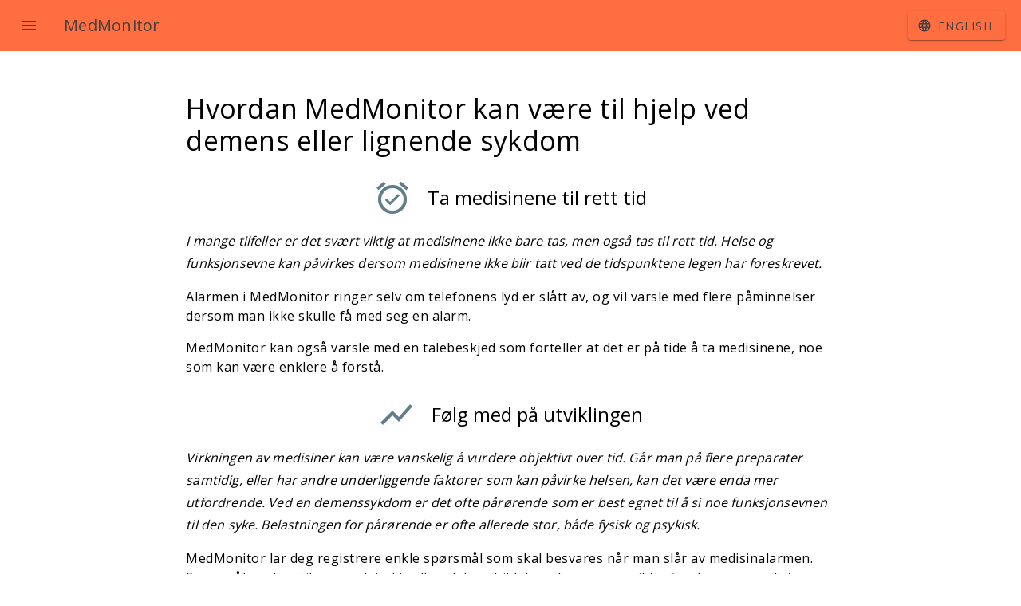

--- FILE ---
content_type: text/html; charset=utf-8
request_url: https://www.medmonitor.no/medmonitor-og-demens
body_size: 3253
content:
<!doctype html>
<html lang="no">
<head>
    <script async src="https://www.googletagmanager.com/gtag/js?id=UA-132075859-1"></script>
    <script>
        window.dataLayer = window.dataLayer || [];
        function gtag(){dataLayer.push(arguments);}
        gtag('js', new Date());
        if (document.cookie.indexOf("belerophon=") >= 0) {
            window['ga-disable-UA-132075859-1'] = true;
        } else {
            gtag('config', 'UA-132075859-1');
        }
    </script>
    
        <title>MedMonitor</title>
    <link rel="stylesheet" href="/static/material-icons-offline.css" type="text/css"/>
    <link rel="stylesheet" href="https://fonts.googleapis.com/css?family=Open+Sans">
    <link rel="stylesheet" href="/static/app.c09da9d683240c2964d7.css" type="text/css"/>
    <link rel="stylesheet" href="/static/main-2.css" type="text/css"/>
    <script src="/static/app.0cae3cb2dcb9fbacfe27.js" type="application/javascript" defer></script>
    <link rel="apple-touch-icon" sizes="180x180" href="/apple-touch-icon.png"/>
    <link rel="icon" type="image/png" sizes="32x32" href="/favicon-32x32.png?v=2"/>
    <link rel="icon" type="image/png" sizes="16x16" href="/favicon-16x16.png?v=2"/>
    <link rel="icon" type="image/png" sizes="192x192" href="/favicon-192x192.png"/>
    <link rel="manifest" href="/manifest.json"/>
    <meta name="viewport" content="width=device-width, initial-scale=1.0"/>
    <meta charset="UTF-8"/>
    <meta name="google" content="notranslate">
    <meta http-equiv="Content-Language" content="no"/>
    <meta property="og:image" content="https://www.medmonitor.no/logo_brand_name_square.png"/>
    <meta property="og:image:type" content="image/png"/>
    <meta property="og:image:width" content="600"/>
    <meta property="og:image:height" content="600"/>
    <meta property="og:site_name" content="MedMonitor"/>
    <meta property="og:title" content="MedMonitor" />
    <meta property="og:description" content="hjelpemiddel for bedre medisinering"/>
    <meta name="theme-color" content="#ff6e40"/>



</head>
<body class="mdc-typography">
<header id="app-bar" class="mdc-top-app-bar mdc-top-app-bar--fixed">
    <div class="mdc-top-app-bar__row">
        <section class="mdc-top-app-bar__section mdc-top-app-bar__section--align-start">
            <a href="#" class="material-icons mdc-top-app-bar__navigation-icon mdc-icon-button">menu</a>
            <span class="mdc-top-app-bar__title">
                <a href="/" class="mdc-typography--headline6 mdc-theme--on-primary">MedMonitor</a>
            </span>
        </section>
        <section style="display: flex; align-items: center; margin-right: 20px;">
            <button onclick="window.location.href ='/en'" class="mdc-button mdc-button--raised">
                <div class="mdc-button__ripple"></div>
                <i class="material-icons mdc-button__icon" aria-hidden="true">language</i>
                <span class="mdc-button__label">English</span>
            </button>
        </section>
    </div>
</header>

<aside class="mdc-drawer mdc-drawer--modal">
    <div class="mdc-drawer__content">
        <nav class="mdc-list">
            <a class="mdc-list-item " href="/">            
                <span class="mdc-list-item__text">Hjem</span>
            </a>
            <a class="mdc-list-item " href="/om">
                <span class="mdc-list-item__text">Om MedMonitor</span>
            </a>
            <a class="mdc-list-item " href="/medisinalarm">
                <span class="mdc-list-item__text">Medisinalarmen</span>
            </a>
            <a class="mdc-list-item mdc-list-item--activated" href="/medmonitor-og-demens">
                <span class="mdc-list-item__text">Hjelpemiddel ved demens</span>
            </a>
            
            
        </nav>
    </div>
</aside>

<div class="mdc-drawer-scrim"></div>

<main id="main-content" class="main-content">
    <div class="mdc-top-app-bar--fixed-adjust">


<div class="mdc-layout-grid">
    <div class="mdc-layout-grid__inner mdc-typography--body1">
        <div class="mdc-layout-grid__cell mdc-layout-grid__cell--span-2-desktop"></div>
        <div class="mdc-layout-grid__cell mdc-layout-grid__cell--span-8">
            
            <h2 class="mdc-typography--headline4">Hvordan MedMonitor kan være til hjelp ved demens eller lignende sykdom</h2>
                
            <h3 class="mdc-typography--headline5" style="padding-bottom: 0; margin-bottom: 0;  align-items: center; display: flex; justify-content: center;"><span class="material-icons mdc-theme--secondary" style="font-size: 48px; padding-right: 20px;">alarm_on</span> Ta medisinene til rett tid</h3>

            <p class="mdc-typography--subtitle1">
                <i>I mange tilfeller er det svært viktig at medisinene ikke bare tas, men også tas til rett tid. Helse og funksjonsevne kan påvirkes dersom medisinene ikke blir tatt ved de tidspunktene legen har foreskrevet.</i>
            </p>
            <p>
                Alarmen i MedMonitor ringer selv om telefonens lyd er slått av, og vil varsle med flere påminnelser dersom man ikke skulle få med seg en alarm.
            </p>
            <p>
                MedMonitor kan også varsle med en talebeskjed som forteller at det er på tide å ta medisinene, noe som kan være enklere å forstå.
            </p>
            <h3 class="mdc-typography--headline5" style="padding-bottom: 0; margin-bottom: 0; align-items: center; display: flex; justify-content: center;"><span class="material-icons mdc-theme--secondary" style="font-size: 48px; padding-right: 20px;">show_chart</span> Følg med på utviklingen</h3>
            <p class="mdc-typography--subtitle1">
            <i>
                Virkningen av medisiner kan være vanskelig å vurdere objektivt over tid. Går man på flere preparater samtidig, eller har andre underliggende faktorer som kan påvirke helsen, kan det være enda mer utfordrende. Ved en demenssykdom er det ofte pårørende som er best egnet til å si noe funksjonsevnen til den syke. Belastningen for pårørende er ofte allerede stor, både fysisk og psykisk.
            </i>
            </p>
            <p>
                MedMonitor lar deg registrere enkle spørsmål som skal besvares når man slår av medisinalarmen. Spørsmålene kan tilpasses det aktuelle sykdomsbildet, og hva som er viktig for den som medisineres. Er det en utfordring med urolige netter, kan man for eksempel legge inn spørsmålet <i>“Var natten god?”</i> eller lignende ved medisineringen hver morgen. Over tid vil en kunne få en oversikt over hvordan ting utvikler seg via tidslinjevisningen i MedMonitor. En lege kan fortelle hva som vil være viktig å følge med på for å vurdere effekten av medisinene som benyttes.
            </p>
            <p>
                Noen ganger kan det også være slik at en kan oppleve dårligere helse ved <u>overmedisinering</u>.
                Les mer om dette <a class="mdc-theme--primary" href="https://medium.com/medmonitor/overmedication-an-epidemic-among-seniors-8cbf93bcded3">her</a> (på engelsk).
            </p>
            <h3 class="mdc-typography--headline5" style="padding-bottom: 0; margin-bottom: 0;  align-items: center; display: flex; justify-content: center;"><span class="material-icons mdc-theme--secondary" style="font-size: 48px; padding-right: 20px;">sms</span> Varsle pårørende ved uteblitt medisinering</h3>
            <p>
                MedMonitor kan settes opp til å varsle en angitt mottaker med SMS dersom en medisinering ikke bekreftes innen tiden. Dette gir deg som pårørende ekstra trygghet i at medisinene tas til riktig tid, og kan være spesielt nyttig i tilfeller der man ikke er sammen med den medisinerte i det daglige. Varslingene sendes også i tilfeller der telefonen av en eller annen grunn ikke fungerer, eller er avslått.
            </p>
            <p class="mdc-typography--subtitle2" style="padding-top: 20px;">
                MedMonitor finnes for både iOS og Android. Dersom man allerede har en slik enhet trenger man ikke noe ekstra utstyr (MedMonitor kan også brukes på utvalge nettbrett). Man trenger heller ikke oppgi personalia eller registrere noen konto noe sted, utover det som kreves av Google eller Apple for å kunne laste ned fra deres nedlastningstjenester Google Play og App Store.
            </p>
            <p>
                <button onclick="window.location.href ='/demens'" class="mdc-button">
                    <div class="mdc-button__ripple"></div>
                    <span class="mdc-button__label">Mer om MedMonitor og demens</span>
                </button>
            </p>
            <div class="mdc-card" style="padding: 20px; margin-top: 20px;">
                <div class="mdc-typography--body2">
                    
<div class="mdc-theme--secondary-bg mdc-theme--on-secondary" style="display: flex; justify-content: space-between; align-items: flex-start; padding: 20px; border-radius: 6px;">
    <span class="mdc-typography--headline6" style="margin-right: 10px; flex: 1;">MedMonitor Medisinalarm for iOS og Android</span>
    <div style="display: block; flex: 1;">
        <a style="align-self: flex-end; display: inline-block; vertical-align: top;" href='/medmento'><img height="32px" style="margin-top: 8px; margin-left: 12px;" alt='Last ned fra App Store' src='/static/Download_on_the_App_Store_Badge_NO_RGB_blk_100317.svg'/></a>
        <a style="align-self: flex-end; display: inline-block;" href='/medmento'><img height="48px" alt='Tilgjengelig på Google Play' src='https://play.google.com/intl/en_us/badges/static/images/badges/no_badge_web_generic.png'/></a>
    </div>
</div>


<div class="onlydesktop">
    <p style="display: flex; justify-content: space-around; padding-top: 1rem;">
        <img height="90" src="/static/DAM_STEMPEL_DARKB_RGB.png" />
        <img height="90" src="/static/nff_hovedlogo_2013_rgb.png" />
        <img height="90" src="/static/NFR_merke_horisontal_moerkblaa.png" />
    </p>
</div>
<div class="onlymobile">
    <p style="display: flex; justify-content: space-around; padding-top: 1rem;">
        <img height="60" src="/static/DAM_STEMPEL_DARKB_RGB.png" />
        <img height="60" src="/static/nff_hovedlogo_2013_rgb.png" />
        <img height="60" src="/static/NFR_merke_horisontal_moerkblaa.png" />
    </p>
</div>

                </div>
            </div>
        </div>
        <div class="mdc-layout-grid__cell mdc-layout-grid__cell--span-2-desktop"></div>
    </div>
</div>

<div style="position: relative; margin-top: 20px;">
    <div style="font-size: 12px; position: absolute; bottom: 0; right: 0; text-align:right; padding-right: 10px; padding-bottom: 4px; margin: 0; white-space: nowrap">
        &copy; 2019-2026 Left Mouse Button
    </div>
</div>

</div>
</main>
</body>
</html>


--- FILE ---
content_type: text/css; charset=utf-8
request_url: https://www.medmonitor.no/static/material-icons-offline.css
body_size: -286
content:
@font-face {
  font-family: 'Material Icons';
  font-style: normal;
  font-weight: 400;
  src: url(/static/iconfont/MaterialIcons-Regular.eot); /* For IE6-8 */
  src: local('Material Icons'),
       local('MaterialIcons-Regular'),
       url(/static/iconfont/MaterialIcons-Regular.woff2) format('woff2'),
       url(/static/iconfont/MaterialIcons-Regular.woff) format('woff'),
       url(/static/iconfont/MaterialIcons-Regular.ttf) format('truetype');
  font-display: swap;
}

.material-icons {
 font-family: 'Material Icons';
 font-weight: normal;
 font-style: normal;
 font-size: 24px;  /* Preferred icon size */
 display: inline-block;
 line-height: 1;
 text-transform: none;
 letter-spacing: normal;
 word-wrap: normal;
 white-space: nowrap;
 direction: ltr;

 /* Support for all WebKit browsers. */
 -webkit-font-feature-settings: 'liga';
 -webkit-font-smoothing: antialiased;
 /* Support for Safari and Chrome. */
 text-rendering: optimizeLegibility;

 /* Support for Firefox. */
 -moz-osx-font-smoothing: grayscale;

 /* Support for IE. */
 font-feature-settings: 'liga';
}



--- FILE ---
content_type: text/css; charset=utf-8
request_url: https://www.medmonitor.no/static/main-2.css
body_size: 225
content:

body {
    margin: 0;
    padding: 0;
}

.page {
    padding-left: 10px;
    padding-right: 10px;
    padding-bottom: 10px;
    color: #000;
}

.mdc-drawer-app-content {
    flex: auto;
    overflow: auto;
    position: relative;
}

.main-content {
    overflow: auto;
    height: 100%;
}

.app-bar {
    position: absolute;
}

#legend {
    font-size: 12px;
    list-style :none
}

#legend>li {
    padding-bottom: 12px;
}

#legend ul {
    list-style-type:none;
    display: inline-block;
    vertical-align:top;
    margin: 0;
    padding: 0;
    font-size: inherit;
}

.legend-med-item {
    color: #aaa;
    font-weight: bold;
    padding-right: 20px;
}
.legend-med-item-unique-no {
    color: #aaa;
}

.mm-chips {
    margin-left: 6px;
    color: #000;
    display: inline-block;
}
.mm-chip {
    display: block;
    font-weight: bold;
}
.mm-li > * {
    vertical-align: top;
}

.regionLegend {
    display: inline-block;
    width: 10px;
    height: 10px;
    opacity: 0.1;
    margin-right: 10px;
}

.regionDesc {
    font-size: 12px;
}

#periods {
    display: inline-block;
}
#periods {
    list-style-type:none;
    margin: 0;
    padding: 0;
}
#periods li {
    display: inline-block;
    margin-right: 10px;
}

.medline {
    stroke-dasharray: 5,5;
    opacity: 0.4;
}
.medline text {
    transform: translate(16px, 16px) rotate(-90deg);
}
.c3-event-rect {
    cursor: default !important;
}
.c3-region.region1 {
    fill: red;
}
.regionLegend.region1 {
    background-color: red;
}
.c3-region.region2 {
    fill: green;
}
.regionLegend.region2 {
    background-color: green;
}
.c3-region.region3 {
    fill: yellow;
}
.regionLegend.region3 {
    background-color: yellow;
}
.c3-region.region4 {
    fill: blue;
}
.regionLegend.region4 {
    background-color: blue;
}
.c3-region.region5 {
    fill: magenta;
}
.regionLegend.region5 {
    background-color: magenta;
}
.c3-region.region6 {
    fill: orange;
}
.regionLegend.region6 {
    background-color: orange;
}
.c3-region.region7 {
    fill: aquamarine;
}
.regionLegend.region7 {
    background-color: aquamarine;
}
.c3-region.region8 {
    fill: maroon;
}
.regionLegend.region8 {
    background-color: maroon;
}
.c3-region.region9 {
    fill: greenyellow;
}
.regionLegend.region9 {
    background-color: greenyellow;
}
.c3-region.region10 {
    fill: gray;
}
.regionLegend.region10 {
    background-color: gray;
}

.centered-cell-content {
    text-align: center;
}

.table-responsive {
    min-height: .01%;
    overflow-x: auto;
}
@media (max-width: 767px) {
    .table-responsive {
        width: 100%;
        margin-bottom: 15px;
        overflow-y: hidden;
        -ms-overflow-style: -ms-autohiding-scrollbar;
        /*border: 1px solid #ddd;*/
    }
    .table-responsive > .table {
        margin-bottom: 0;
    }
    .table-responsive > .table > thead > tr > th,
    .table-responsive > .table > tbody > tr > th,
    .table-responsive > .table > tfoot > tr > th,
    .table-responsive > .table > thead > tr > td,
    .table-responsive > .table > tbody > tr > td,
    .table-responsive > .table > tfoot > tr > td {
        white-space: nowrap;
    }
    .table-responsive > .table-bordered {
        border: 0;
    }
    .table-responsive > .table-bordered > thead > tr > th:first-child,
    .table-responsive > .table-bordered > tbody > tr > th:first-child,
    .table-responsive > .table-bordered > tfoot > tr > th:first-child,
    .table-responsive > .table-bordered > thead > tr > td:first-child,
    .table-responsive > .table-bordered > tbody > tr > td:first-child,
    .table-responsive > .table-bordered > tfoot > tr > td:first-child {
        border-left: 0;
    }
    .table-responsive > .table-bordered > thead > tr > th:last-child,
    .table-responsive > .table-bordered > tbody > tr > th:last-child,
    .table-responsive > .table-bordered > tfoot > tr > th:last-child,
    .table-responsive > .table-bordered > thead > tr > td:last-child,
    .table-responsive > .table-bordered > tbody > tr > td:last-child,
    .table-responsive > .table-bordered > tfoot > tr > td:last-child {
        border-right: 0;
    }
    .table-responsive > .table-bordered > tbody > tr:last-child > th,
    .table-responsive > .table-bordered > tfoot > tr:last-child > th,
    .table-responsive > .table-bordered > tbody > tr:last-child > td,
    .table-responsive > .table-bordered > tfoot > tr:last-child > td {
        border-bottom: 0;
    }
}

a {
    font-weight: bold;
    text-decoration: none;
}

p {
    font-size: 16px;
}

@media (max-width: 767px) {
    .onlydesktop {
        display: none;
    }
}

@media (min-width: 768px) {
    .onlymobile {
        display: none;
    }
}


--- FILE ---
content_type: text/javascript; charset=utf-8
request_url: https://www.medmonitor.no/static/app.0cae3cb2dcb9fbacfe27.js
body_size: 35289
content:
(()=>{var t={172:(t,e,n)=>{var i,r,o=n(760),a=n(529),s=(r=[],{activateTrap:function(t){if(r.length>0){var e=r[r.length-1];e!==t&&e.pause()}var n=r.indexOf(t);-1===n||r.splice(n,1),r.push(t)},deactivateTrap:function(t){var e=r.indexOf(t);-1!==e&&r.splice(e,1),r.length>0&&r[r.length-1].unpause()}});function c(t){return setTimeout(t,0)}t.exports=function(t,e){var n=document,r="string"==typeof t?n.querySelector(t):t,u=a({returnFocusOnDeactivate:!0,escapeDeactivates:!0},e),l={firstTabbableNode:null,lastTabbableNode:null,nodeFocusedBeforeActivation:null,mostRecentlyFocusedNode:null,active:!1,paused:!1},d={activate:function(t){if(l.active)return;g(),l.active=!0,l.paused=!1,l.nodeFocusedBeforeActivation=n.activeElement;var e=t&&t.onActivate?t.onActivate:u.onActivate;e&&e();return _(),d},deactivate:h,pause:function(){if(l.paused||!l.active)return;l.paused=!0,p()},unpause:function(){if(!l.paused||!l.active)return;l.paused=!1,g(),_()}};return d;function h(t){if(l.active){clearTimeout(i),p(),l.active=!1,l.paused=!1,s.deactivateTrap(d);var e=t&&void 0!==t.onDeactivate?t.onDeactivate:u.onDeactivate;return e&&e(),(t&&void 0!==t.returnFocus?t.returnFocus:u.returnFocusOnDeactivate)&&c((function(){var t;A((t=l.nodeFocusedBeforeActivation,f("setReturnFocus")||t))})),d}}function _(){if(l.active)return s.activateTrap(d),i=c((function(){A(E())})),n.addEventListener("focusin",y,!0),n.addEventListener("mousedown",m,{capture:!0,passive:!1}),n.addEventListener("touchstart",m,{capture:!0,passive:!1}),n.addEventListener("click",T,{capture:!0,passive:!1}),n.addEventListener("keydown",C,{capture:!0,passive:!1}),d}function p(){if(l.active)return n.removeEventListener("focusin",y,!0),n.removeEventListener("mousedown",m,!0),n.removeEventListener("touchstart",m,!0),n.removeEventListener("click",T,!0),n.removeEventListener("keydown",C,!0),d}function f(t){var e=u[t],i=e;if(!e)return null;if("string"==typeof e&&!(i=n.querySelector(e)))throw new Error("`"+t+"` refers to no known node");if("function"==typeof e&&!(i=e()))throw new Error("`"+t+"` did not return a node");return i}function E(){var t;if(!(t=null!==f("initialFocus")?f("initialFocus"):r.contains(n.activeElement)?n.activeElement:l.firstTabbableNode||f("fallbackFocus")))throw new Error("Your focus-trap needs to have at least one focusable element");return t}function m(t){r.contains(t.target)||(u.clickOutsideDeactivates?h({returnFocus:!o.isFocusable(t.target)}):u.allowOutsideClick&&u.allowOutsideClick(t)||t.preventDefault())}function y(t){r.contains(t.target)||t.target instanceof Document||(t.stopImmediatePropagation(),A(l.mostRecentlyFocusedNode||E()))}function C(t){if(!1!==u.escapeDeactivates&&function(t){return"Escape"===t.key||"Esc"===t.key||27===t.keyCode}(t))return t.preventDefault(),void h();(function(t){return"Tab"===t.key||9===t.keyCode})(t)&&function(t){if(g(),t.shiftKey&&t.target===l.firstTabbableNode)return t.preventDefault(),void A(l.lastTabbableNode);if(!t.shiftKey&&t.target===l.lastTabbableNode)t.preventDefault(),A(l.firstTabbableNode)}(t)}function T(t){u.clickOutsideDeactivates||r.contains(t.target)||u.allowOutsideClick&&u.allowOutsideClick(t)||(t.preventDefault(),t.stopImmediatePropagation())}function g(){var t=o(r);l.firstTabbableNode=t[0]||E(),l.lastTabbableNode=t[t.length-1]||E()}function A(t){t!==n.activeElement&&(t&&t.focus?(t.focus(),l.mostRecentlyFocusedNode=t,function(t){return t.tagName&&"input"===t.tagName.toLowerCase()&&"function"==typeof t.select}(t)&&t.select()):A(E()))}}},760:t=>{var e=["input","select","textarea","a[href]","button","[tabindex]","audio[controls]","video[controls]",'[contenteditable]:not([contenteditable="false"])'],n=e.join(","),i="undefined"==typeof Element?function(){}:Element.prototype.matches||Element.prototype.msMatchesSelector||Element.prototype.webkitMatchesSelector;function r(t,e){e=e||{};var r,a,s,l=[],d=[],h=t.querySelectorAll(n);for(e.includeContainer&&i.call(t,n)&&(h=Array.prototype.slice.apply(h)).unshift(t),r=0;r<h.length;r++)o(a=h[r])&&(0===(s=c(a))?l.push(a):d.push({documentOrder:r,tabIndex:s,node:a}));return d.sort(u).map((function(t){return t.node})).concat(l)}function o(t){return!(!a(t)||function(t){return function(t){return l(t)&&"radio"===t.type}(t)&&!function(t){if(!t.name)return!0;var e=function(t){for(var e=0;e<t.length;e++)if(t[e].checked)return t[e]}(t.ownerDocument.querySelectorAll('input[type="radio"][name="'+t.name+'"]'));return!e||e===t}(t)}(t)||c(t)<0)}function a(t){return!(t.disabled||function(t){return l(t)&&"hidden"===t.type}(t)||function(t){return null===t.offsetParent||"hidden"===getComputedStyle(t).visibility}(t))}r.isTabbable=function(t){if(!t)throw new Error("No node provided");return!1!==i.call(t,n)&&o(t)},r.isFocusable=function(t){if(!t)throw new Error("No node provided");return!1!==i.call(t,s)&&a(t)};var s=e.concat("iframe").join(",");function c(t){var e=parseInt(t.getAttribute("tabindex"),10);return isNaN(e)?function(t){return"true"===t.contentEditable}(t)?0:t.tabIndex:e}function u(t,e){return t.tabIndex===e.tabIndex?t.documentOrder-e.documentOrder:t.tabIndex-e.tabIndex}function l(t){return"INPUT"===t.tagName}t.exports=r},663:t=>{function e(t){return t}
/*!
 * word-wrap <https://github.com/jonschlinkert/word-wrap>
 *
 * Copyright (c) 2014-2017, Jon Schlinkert.
 * Released under the MIT License.
 */
t.exports=function(t,n){if(null==t)return t;var i=(n=n||{}).width||50,r="string"==typeof n.indent?n.indent:"  ",o=n.newline||"\n"+r,a="function"==typeof n.escape?n.escape:e,s=".{1,"+i+"}";!0!==n.cut&&(s+="([\\s​]+|$)|[^\\s​]+?([\\s​]+|$)");var c=new RegExp(s,"g"),u=r+(t.match(c)||[]).map((function(t){return"\n"===t.slice(-1)&&(t=t.slice(0,t.length-1)),a(t)})).join(o);return!0===n.trim&&(u=u.replace(/[ \t]*$/gm,"")),u}},529:t=>{t.exports=function(){for(var t={},n=0;n<arguments.length;n++){var i=arguments[n];for(var r in i)e.call(i,r)&&(t[r]=i[r])}return t};var e=Object.prototype.hasOwnProperty}},e={};function n(i){var r=e[i];if(void 0!==r)return r.exports;var o=e[i]={exports:{}};return t[i](o,o.exports,n),o.exports}n.n=t=>{var e=t&&t.__esModule?()=>t.default:()=>t;return n.d(e,{a:e}),e},n.d=(t,e)=>{for(var i in e)n.o(e,i)&&!n.o(t,i)&&Object.defineProperty(t,i,{enumerable:!0,get:e[i]})},n.g=function(){if("object"==typeof globalThis)return globalThis;try{return this||new Function("return this")()}catch(t){if("object"==typeof window)return window}}(),n.o=(t,e)=>Object.prototype.hasOwnProperty.call(t,e),(()=>{"use strict";
/*! *****************************************************************************
Copyright (c) Microsoft Corporation. All rights reserved.
Licensed under the Apache License, Version 2.0 (the "License"); you may not use
this file except in compliance with the License. You may obtain a copy of the
License at http://www.apache.org/licenses/LICENSE-2.0

THIS CODE IS PROVIDED ON AN *AS IS* BASIS, WITHOUT WARRANTIES OR CONDITIONS OF ANY
KIND, EITHER EXPRESS OR IMPLIED, INCLUDING WITHOUT LIMITATION ANY IMPLIED
WARRANTIES OR CONDITIONS OF TITLE, FITNESS FOR A PARTICULAR PURPOSE,
MERCHANTABLITY OR NON-INFRINGEMENT.

See the Apache Version 2.0 License for specific language governing permissions
and limitations under the License.
***************************************************************************** */
var t=function(e,n){return(t=Object.setPrototypeOf||{__proto__:[]}instanceof Array&&function(t,e){t.__proto__=e}||function(t,e){for(var n in e)e.hasOwnProperty(n)&&(t[n]=e[n])})(e,n)};function e(e,n){function i(){this.constructor=e}t(e,n),e.prototype=null===n?Object.create(n):(i.prototype=n.prototype,new i)}var i=function(){return(i=Object.assign||function(t){for(var e,n=1,i=arguments.length;n<i;n++)for(var r in e=arguments[n])Object.prototype.hasOwnProperty.call(e,r)&&(t[r]=e[r]);return t}).apply(this,arguments)};function r(t){var e="function"==typeof Symbol&&t[Symbol.iterator],n=0;return e?e.call(t):{next:function(){return t&&n>=t.length&&(t=void 0),{value:t&&t[n++],done:!t}}}}function o(t,e){var n="function"==typeof Symbol&&t[Symbol.iterator];if(!n)return t;var i,r,o=n.call(t),a=[];try{for(;(void 0===e||e-- >0)&&!(i=o.next()).done;)a.push(i.value)}catch(t){r={error:t}}finally{try{i&&!i.done&&(n=o.return)&&n.call(o)}finally{if(r)throw r.error}}return a}function a(){for(var t=[],e=0;e<arguments.length;e++)t=t.concat(o(arguments[e]));return t}
/**
 * @license
 * Copyright 2016 Google Inc.
 *
 * Permission is hereby granted, free of charge, to any person obtaining a copy
 * of this software and associated documentation files (the "Software"), to deal
 * in the Software without restriction, including without limitation the rights
 * to use, copy, modify, merge, publish, distribute, sublicense, and/or sell
 * copies of the Software, and to permit persons to whom the Software is
 * furnished to do so, subject to the following conditions:
 *
 * The above copyright notice and this permission notice shall be included in
 * all copies or substantial portions of the Software.
 *
 * THE SOFTWARE IS PROVIDED "AS IS", WITHOUT WARRANTY OF ANY KIND, EXPRESS OR
 * IMPLIED, INCLUDING BUT NOT LIMITED TO THE WARRANTIES OF MERCHANTABILITY,
 * FITNESS FOR A PARTICULAR PURPOSE AND NONINFRINGEMENT. IN NO EVENT SHALL THE
 * AUTHORS OR COPYRIGHT HOLDERS BE LIABLE FOR ANY CLAIM, DAMAGES OR OTHER
 * LIABILITY, WHETHER IN AN ACTION OF CONTRACT, TORT OR OTHERWISE, ARISING FROM,
 * OUT OF OR IN CONNECTION WITH THE SOFTWARE OR THE USE OR OTHER DEALINGS IN
 * THE SOFTWARE.
 */
var s=function(){function t(t){void 0===t&&(t={}),this.adapter_=t}return Object.defineProperty(t,"cssClasses",{get:function(){return{}},enumerable:!0,configurable:!0}),Object.defineProperty(t,"strings",{get:function(){return{}},enumerable:!0,configurable:!0}),Object.defineProperty(t,"numbers",{get:function(){return{}},enumerable:!0,configurable:!0}),Object.defineProperty(t,"defaultAdapter",{get:function(){return{}},enumerable:!0,configurable:!0}),t.prototype.init=function(){},t.prototype.destroy=function(){},t}();
/**
 * @license
 * Copyright 2016 Google Inc.
 *
 * Permission is hereby granted, free of charge, to any person obtaining a copy
 * of this software and associated documentation files (the "Software"), to deal
 * in the Software without restriction, including without limitation the rights
 * to use, copy, modify, merge, publish, distribute, sublicense, and/or sell
 * copies of the Software, and to permit persons to whom the Software is
 * furnished to do so, subject to the following conditions:
 *
 * The above copyright notice and this permission notice shall be included in
 * all copies or substantial portions of the Software.
 *
 * THE SOFTWARE IS PROVIDED "AS IS", WITHOUT WARRANTY OF ANY KIND, EXPRESS OR
 * IMPLIED, INCLUDING BUT NOT LIMITED TO THE WARRANTIES OF MERCHANTABILITY,
 * FITNESS FOR A PARTICULAR PURPOSE AND NONINFRINGEMENT. IN NO EVENT SHALL THE
 * AUTHORS OR COPYRIGHT HOLDERS BE LIABLE FOR ANY CLAIM, DAMAGES OR OTHER
 * LIABILITY, WHETHER IN AN ACTION OF CONTRACT, TORT OR OTHERWISE, ARISING FROM,
 * OUT OF OR IN CONNECTION WITH THE SOFTWARE OR THE USE OR OTHER DEALINGS IN
 * THE SOFTWARE.
 */
var c=function(){function t(t,e){for(var n=[],i=2;i<arguments.length;i++)n[i-2]=arguments[i];this.root_=t,this.initialize.apply(this,a(n)),this.foundation_=void 0===e?this.getDefaultFoundation():e,this.foundation_.init(),this.initialSyncWithDOM()}return t.attachTo=function(e){return new t(e,new s({}))},t.prototype.initialize=function(){for(var t=[],e=0;e<arguments.length;e++)t[e]=arguments[e]},t.prototype.getDefaultFoundation=function(){throw new Error("Subclasses must override getDefaultFoundation to return a properly configured foundation class")},t.prototype.initialSyncWithDOM=function(){},t.prototype.destroy=function(){this.foundation_.destroy()},t.prototype.listen=function(t,e,n){this.root_.addEventListener(t,e,n)},t.prototype.unlisten=function(t,e,n){this.root_.removeEventListener(t,e,n)},t.prototype.emit=function(t,e,n){var i;void 0===n&&(n=!1),"function"==typeof CustomEvent?i=new CustomEvent(t,{bubbles:n,detail:e}):(i=document.createEvent("CustomEvent")).initCustomEvent(t,n,!1,e),this.root_.dispatchEvent(i)},t}();
/**
 * @license
 * Copyright 2019 Google Inc.
 *
 * Permission is hereby granted, free of charge, to any person obtaining a copy
 * of this software and associated documentation files (the "Software"), to deal
 * in the Software without restriction, including without limitation the rights
 * to use, copy, modify, merge, publish, distribute, sublicense, and/or sell
 * copies of the Software, and to permit persons to whom the Software is
 * furnished to do so, subject to the following conditions:
 *
 * The above copyright notice and this permission notice shall be included in
 * all copies or substantial portions of the Software.
 *
 * THE SOFTWARE IS PROVIDED "AS IS", WITHOUT WARRANTY OF ANY KIND, EXPRESS OR
 * IMPLIED, INCLUDING BUT NOT LIMITED TO THE WARRANTIES OF MERCHANTABILITY,
 * FITNESS FOR A PARTICULAR PURPOSE AND NONINFRINGEMENT. IN NO EVENT SHALL THE
 * AUTHORS OR COPYRIGHT HOLDERS BE LIABLE FOR ANY CLAIM, DAMAGES OR OTHER
 * LIABILITY, WHETHER IN AN ACTION OF CONTRACT, TORT OR OTHERWISE, ARISING FROM,
 * OUT OF OR IN CONNECTION WITH THE SOFTWARE OR THE USE OR OTHER DEALINGS IN
 * THE SOFTWARE.
 */
var u;function l(t,e){if(void 0===t&&(t=window),void 0===e&&(e=!1),void 0===u||e){var n=!1;try{t.document.addEventListener("test",(function(){}),{get passive(){return n=!0}})}catch(t){}u=n}return!!u&&{passive:!0}}
/**
 * @license
 * Copyright 2018 Google Inc.
 *
 * Permission is hereby granted, free of charge, to any person obtaining a copy
 * of this software and associated documentation files (the "Software"), to deal
 * in the Software without restriction, including without limitation the rights
 * to use, copy, modify, merge, publish, distribute, sublicense, and/or sell
 * copies of the Software, and to permit persons to whom the Software is
 * furnished to do so, subject to the following conditions:
 *
 * The above copyright notice and this permission notice shall be included in
 * all copies or substantial portions of the Software.
 *
 * THE SOFTWARE IS PROVIDED "AS IS", WITHOUT WARRANTY OF ANY KIND, EXPRESS OR
 * IMPLIED, INCLUDING BUT NOT LIMITED TO THE WARRANTIES OF MERCHANTABILITY,
 * FITNESS FOR A PARTICULAR PURPOSE AND NONINFRINGEMENT. IN NO EVENT SHALL THE
 * AUTHORS OR COPYRIGHT HOLDERS BE LIABLE FOR ANY CLAIM, DAMAGES OR OTHER
 * LIABILITY, WHETHER IN AN ACTION OF CONTRACT, TORT OR OTHERWISE, ARISING FROM,
 * OUT OF OR IN CONNECTION WITH THE SOFTWARE OR THE USE OR OTHER DEALINGS IN
 * THE SOFTWARE.
 */
function d(t,e){if(t.closest)return t.closest(e);for(var n=t;n;){if(h(n,e))return n;n=n.parentElement}return null}function h(t,e){return(t.matches||t.webkitMatchesSelector||t.msMatchesSelector).call(t,e)}
/**
 * @license
 * Copyright 2016 Google Inc.
 *
 * Permission is hereby granted, free of charge, to any person obtaining a copy
 * of this software and associated documentation files (the "Software"), to deal
 * in the Software without restriction, including without limitation the rights
 * to use, copy, modify, merge, publish, distribute, sublicense, and/or sell
 * copies of the Software, and to permit persons to whom the Software is
 * furnished to do so, subject to the following conditions:
 *
 * The above copyright notice and this permission notice shall be included in
 * all copies or substantial portions of the Software.
 *
 * THE SOFTWARE IS PROVIDED "AS IS", WITHOUT WARRANTY OF ANY KIND, EXPRESS OR
 * IMPLIED, INCLUDING BUT NOT LIMITED TO THE WARRANTIES OF MERCHANTABILITY,
 * FITNESS FOR A PARTICULAR PURPOSE AND NONINFRINGEMENT. IN NO EVENT SHALL THE
 * AUTHORS OR COPYRIGHT HOLDERS BE LIABLE FOR ANY CLAIM, DAMAGES OR OTHER
 * LIABILITY, WHETHER IN AN ACTION OF CONTRACT, TORT OR OTHERWISE, ARISING FROM,
 * OUT OF OR IN CONNECTION WITH THE SOFTWARE OR THE USE OR OTHER DEALINGS IN
 * THE SOFTWARE.
 */
var _,p={BG_FOCUSED:"mdc-ripple-upgraded--background-focused",FG_ACTIVATION:"mdc-ripple-upgraded--foreground-activation",FG_DEACTIVATION:"mdc-ripple-upgraded--foreground-deactivation",ROOT:"mdc-ripple-upgraded",UNBOUNDED:"mdc-ripple-upgraded--unbounded"},f={VAR_FG_SCALE:"--mdc-ripple-fg-scale",VAR_FG_SIZE:"--mdc-ripple-fg-size",VAR_FG_TRANSLATE_END:"--mdc-ripple-fg-translate-end",VAR_FG_TRANSLATE_START:"--mdc-ripple-fg-translate-start",VAR_LEFT:"--mdc-ripple-left",VAR_TOP:"--mdc-ripple-top"},E={DEACTIVATION_TIMEOUT_MS:225,FG_DEACTIVATION_MS:150,INITIAL_ORIGIN_SCALE:.6,PADDING:10,TAP_DELAY_MS:300};
/**
 * @license
 * Copyright 2016 Google Inc.
 *
 * Permission is hereby granted, free of charge, to any person obtaining a copy
 * of this software and associated documentation files (the "Software"), to deal
 * in the Software without restriction, including without limitation the rights
 * to use, copy, modify, merge, publish, distribute, sublicense, and/or sell
 * copies of the Software, and to permit persons to whom the Software is
 * furnished to do so, subject to the following conditions:
 *
 * The above copyright notice and this permission notice shall be included in
 * all copies or substantial portions of the Software.
 *
 * THE SOFTWARE IS PROVIDED "AS IS", WITHOUT WARRANTY OF ANY KIND, EXPRESS OR
 * IMPLIED, INCLUDING BUT NOT LIMITED TO THE WARRANTIES OF MERCHANTABILITY,
 * FITNESS FOR A PARTICULAR PURPOSE AND NONINFRINGEMENT. IN NO EVENT SHALL THE
 * AUTHORS OR COPYRIGHT HOLDERS BE LIABLE FOR ANY CLAIM, DAMAGES OR OTHER
 * LIABILITY, WHETHER IN AN ACTION OF CONTRACT, TORT OR OTHERWISE, ARISING FROM,
 * OUT OF OR IN CONNECTION WITH THE SOFTWARE OR THE USE OR OTHER DEALINGS IN
 * THE SOFTWARE.
 */
var m=["touchstart","pointerdown","mousedown","keydown"],y=["touchend","pointerup","mouseup","contextmenu"],C=[],T=function(t){function n(e){var r=t.call(this,i({},n.defaultAdapter,e))||this;return r.activationAnimationHasEnded_=!1,r.activationTimer_=0,r.fgDeactivationRemovalTimer_=0,r.fgScale_="0",r.frame_={width:0,height:0},r.initialSize_=0,r.layoutFrame_=0,r.maxRadius_=0,r.unboundedCoords_={left:0,top:0},r.activationState_=r.defaultActivationState_(),r.activationTimerCallback_=function(){r.activationAnimationHasEnded_=!0,r.runDeactivationUXLogicIfReady_()},r.activateHandler_=function(t){return r.activate_(t)},r.deactivateHandler_=function(){return r.deactivate_()},r.focusHandler_=function(){return r.handleFocus()},r.blurHandler_=function(){return r.handleBlur()},r.resizeHandler_=function(){return r.layout()},r}return e(n,t),Object.defineProperty(n,"cssClasses",{get:function(){return p},enumerable:!0,configurable:!0}),Object.defineProperty(n,"strings",{get:function(){return f},enumerable:!0,configurable:!0}),Object.defineProperty(n,"numbers",{get:function(){return E},enumerable:!0,configurable:!0}),Object.defineProperty(n,"defaultAdapter",{get:function(){return{addClass:function(){},browserSupportsCssVars:function(){return!0},computeBoundingRect:function(){return{top:0,right:0,bottom:0,left:0,width:0,height:0}},containsEventTarget:function(){return!0},deregisterDocumentInteractionHandler:function(){},deregisterInteractionHandler:function(){},deregisterResizeHandler:function(){},getWindowPageOffset:function(){return{x:0,y:0}},isSurfaceActive:function(){return!0},isSurfaceDisabled:function(){return!0},isUnbounded:function(){return!0},registerDocumentInteractionHandler:function(){},registerInteractionHandler:function(){},registerResizeHandler:function(){},removeClass:function(){},updateCssVariable:function(){}}},enumerable:!0,configurable:!0}),n.prototype.init=function(){var t=this,e=this.supportsPressRipple_();if(this.registerRootHandlers_(e),e){var i=n.cssClasses,r=i.ROOT,o=i.UNBOUNDED;requestAnimationFrame((function(){t.adapter_.addClass(r),t.adapter_.isUnbounded()&&(t.adapter_.addClass(o),t.layoutInternal_())}))}},n.prototype.destroy=function(){var t=this;if(this.supportsPressRipple_()){this.activationTimer_&&(clearTimeout(this.activationTimer_),this.activationTimer_=0,this.adapter_.removeClass(n.cssClasses.FG_ACTIVATION)),this.fgDeactivationRemovalTimer_&&(clearTimeout(this.fgDeactivationRemovalTimer_),this.fgDeactivationRemovalTimer_=0,this.adapter_.removeClass(n.cssClasses.FG_DEACTIVATION));var e=n.cssClasses,i=e.ROOT,r=e.UNBOUNDED;requestAnimationFrame((function(){t.adapter_.removeClass(i),t.adapter_.removeClass(r),t.removeCssVars_()}))}this.deregisterRootHandlers_(),this.deregisterDeactivationHandlers_()},n.prototype.activate=function(t){this.activate_(t)},n.prototype.deactivate=function(){this.deactivate_()},n.prototype.layout=function(){var t=this;this.layoutFrame_&&cancelAnimationFrame(this.layoutFrame_),this.layoutFrame_=requestAnimationFrame((function(){t.layoutInternal_(),t.layoutFrame_=0}))},n.prototype.setUnbounded=function(t){var e=n.cssClasses.UNBOUNDED;t?this.adapter_.addClass(e):this.adapter_.removeClass(e)},n.prototype.handleFocus=function(){var t=this;requestAnimationFrame((function(){return t.adapter_.addClass(n.cssClasses.BG_FOCUSED)}))},n.prototype.handleBlur=function(){var t=this;requestAnimationFrame((function(){return t.adapter_.removeClass(n.cssClasses.BG_FOCUSED)}))},n.prototype.supportsPressRipple_=function(){return this.adapter_.browserSupportsCssVars()},n.prototype.defaultActivationState_=function(){return{activationEvent:void 0,hasDeactivationUXRun:!1,isActivated:!1,isProgrammatic:!1,wasActivatedByPointer:!1,wasElementMadeActive:!1}},n.prototype.registerRootHandlers_=function(t){var e=this;t&&(m.forEach((function(t){e.adapter_.registerInteractionHandler(t,e.activateHandler_)})),this.adapter_.isUnbounded()&&this.adapter_.registerResizeHandler(this.resizeHandler_)),this.adapter_.registerInteractionHandler("focus",this.focusHandler_),this.adapter_.registerInteractionHandler("blur",this.blurHandler_)},n.prototype.registerDeactivationHandlers_=function(t){var e=this;"keydown"===t.type?this.adapter_.registerInteractionHandler("keyup",this.deactivateHandler_):y.forEach((function(t){e.adapter_.registerDocumentInteractionHandler(t,e.deactivateHandler_)}))},n.prototype.deregisterRootHandlers_=function(){var t=this;m.forEach((function(e){t.adapter_.deregisterInteractionHandler(e,t.activateHandler_)})),this.adapter_.deregisterInteractionHandler("focus",this.focusHandler_),this.adapter_.deregisterInteractionHandler("blur",this.blurHandler_),this.adapter_.isUnbounded()&&this.adapter_.deregisterResizeHandler(this.resizeHandler_)},n.prototype.deregisterDeactivationHandlers_=function(){var t=this;this.adapter_.deregisterInteractionHandler("keyup",this.deactivateHandler_),y.forEach((function(e){t.adapter_.deregisterDocumentInteractionHandler(e,t.deactivateHandler_)}))},n.prototype.removeCssVars_=function(){var t=this,e=n.strings;Object.keys(e).forEach((function(n){0===n.indexOf("VAR_")&&t.adapter_.updateCssVariable(e[n],null)}))},n.prototype.activate_=function(t){var e=this;if(!this.adapter_.isSurfaceDisabled()){var n=this.activationState_;if(!n.isActivated){var i=this.previousActivationEvent_;if(!(i&&void 0!==t&&i.type!==t.type))n.isActivated=!0,n.isProgrammatic=void 0===t,n.activationEvent=t,n.wasActivatedByPointer=!n.isProgrammatic&&(void 0!==t&&("mousedown"===t.type||"touchstart"===t.type||"pointerdown"===t.type)),void 0!==t&&C.length>0&&C.some((function(t){return e.adapter_.containsEventTarget(t)}))?this.resetActivationState_():(void 0!==t&&(C.push(t.target),this.registerDeactivationHandlers_(t)),n.wasElementMadeActive=this.checkElementMadeActive_(t),n.wasElementMadeActive&&this.animateActivation_(),requestAnimationFrame((function(){C=[],n.wasElementMadeActive||void 0===t||" "!==t.key&&32!==t.keyCode||(n.wasElementMadeActive=e.checkElementMadeActive_(t),n.wasElementMadeActive&&e.animateActivation_()),n.wasElementMadeActive||(e.activationState_=e.defaultActivationState_())})))}}},n.prototype.checkElementMadeActive_=function(t){return void 0===t||"keydown"!==t.type||this.adapter_.isSurfaceActive()},n.prototype.animateActivation_=function(){var t=this,e=n.strings,i=e.VAR_FG_TRANSLATE_START,r=e.VAR_FG_TRANSLATE_END,o=n.cssClasses,a=o.FG_DEACTIVATION,s=o.FG_ACTIVATION,c=n.numbers.DEACTIVATION_TIMEOUT_MS;this.layoutInternal_();var u="",l="";if(!this.adapter_.isUnbounded()){var d=this.getFgTranslationCoordinates_(),h=d.startPoint,_=d.endPoint;u=h.x+"px, "+h.y+"px",l=_.x+"px, "+_.y+"px"}this.adapter_.updateCssVariable(i,u),this.adapter_.updateCssVariable(r,l),clearTimeout(this.activationTimer_),clearTimeout(this.fgDeactivationRemovalTimer_),this.rmBoundedActivationClasses_(),this.adapter_.removeClass(a),this.adapter_.computeBoundingRect(),this.adapter_.addClass(s),this.activationTimer_=setTimeout((function(){return t.activationTimerCallback_()}),c)},n.prototype.getFgTranslationCoordinates_=function(){var t,e=this.activationState_,n=e.activationEvent;return{startPoint:t={x:(t=e.wasActivatedByPointer?function(t,e,n){if(!t)return{x:0,y:0};var i,r,o=e.x,a=e.y,s=o+n.left,c=a+n.top;if("touchstart"===t.type){var u=t;i=u.changedTouches[0].pageX-s,r=u.changedTouches[0].pageY-c}else{var l=t;i=l.pageX-s,r=l.pageY-c}return{x:i,y:r}}(n,this.adapter_.getWindowPageOffset(),this.adapter_.computeBoundingRect()):{x:this.frame_.width/2,y:this.frame_.height/2}).x-this.initialSize_/2,y:t.y-this.initialSize_/2},endPoint:{x:this.frame_.width/2-this.initialSize_/2,y:this.frame_.height/2-this.initialSize_/2}}},n.prototype.runDeactivationUXLogicIfReady_=function(){var t=this,e=n.cssClasses.FG_DEACTIVATION,i=this.activationState_,r=i.hasDeactivationUXRun,o=i.isActivated;(r||!o)&&this.activationAnimationHasEnded_&&(this.rmBoundedActivationClasses_(),this.adapter_.addClass(e),this.fgDeactivationRemovalTimer_=setTimeout((function(){t.adapter_.removeClass(e)}),E.FG_DEACTIVATION_MS))},n.prototype.rmBoundedActivationClasses_=function(){var t=n.cssClasses.FG_ACTIVATION;this.adapter_.removeClass(t),this.activationAnimationHasEnded_=!1,this.adapter_.computeBoundingRect()},n.prototype.resetActivationState_=function(){var t=this;this.previousActivationEvent_=this.activationState_.activationEvent,this.activationState_=this.defaultActivationState_(),setTimeout((function(){return t.previousActivationEvent_=void 0}),n.numbers.TAP_DELAY_MS)},n.prototype.deactivate_=function(){var t=this,e=this.activationState_;if(e.isActivated){var n=i({},e);e.isProgrammatic?(requestAnimationFrame((function(){return t.animateDeactivation_(n)})),this.resetActivationState_()):(this.deregisterDeactivationHandlers_(),requestAnimationFrame((function(){t.activationState_.hasDeactivationUXRun=!0,t.animateDeactivation_(n),t.resetActivationState_()})))}},n.prototype.animateDeactivation_=function(t){var e=t.wasActivatedByPointer,n=t.wasElementMadeActive;(e||n)&&this.runDeactivationUXLogicIfReady_()},n.prototype.layoutInternal_=function(){var t=this;this.frame_=this.adapter_.computeBoundingRect();var e=Math.max(this.frame_.height,this.frame_.width);this.maxRadius_=this.adapter_.isUnbounded()?e:Math.sqrt(Math.pow(t.frame_.width,2)+Math.pow(t.frame_.height,2))+n.numbers.PADDING;var i=Math.floor(e*n.numbers.INITIAL_ORIGIN_SCALE);this.adapter_.isUnbounded()&&i%2!=0?this.initialSize_=i-1:this.initialSize_=i,this.fgScale_=""+this.maxRadius_/this.initialSize_,this.updateLayoutCssVars_()},n.prototype.updateLayoutCssVars_=function(){var t=n.strings,e=t.VAR_FG_SIZE,i=t.VAR_LEFT,r=t.VAR_TOP,o=t.VAR_FG_SCALE;this.adapter_.updateCssVariable(e,this.initialSize_+"px"),this.adapter_.updateCssVariable(o,this.fgScale_),this.adapter_.isUnbounded()&&(this.unboundedCoords_={left:Math.round(this.frame_.width/2-this.initialSize_/2),top:Math.round(this.frame_.height/2-this.initialSize_/2)},this.adapter_.updateCssVariable(i,this.unboundedCoords_.left+"px"),this.adapter_.updateCssVariable(r,this.unboundedCoords_.top+"px"))},n}(s);
/**
 * @license
 * Copyright 2016 Google Inc.
 *
 * Permission is hereby granted, free of charge, to any person obtaining a copy
 * of this software and associated documentation files (the "Software"), to deal
 * in the Software without restriction, including without limitation the rights
 * to use, copy, modify, merge, publish, distribute, sublicense, and/or sell
 * copies of the Software, and to permit persons to whom the Software is
 * furnished to do so, subject to the following conditions:
 *
 * The above copyright notice and this permission notice shall be included in
 * all copies or substantial portions of the Software.
 *
 * THE SOFTWARE IS PROVIDED "AS IS", WITHOUT WARRANTY OF ANY KIND, EXPRESS OR
 * IMPLIED, INCLUDING BUT NOT LIMITED TO THE WARRANTIES OF MERCHANTABILITY,
 * FITNESS FOR A PARTICULAR PURPOSE AND NONINFRINGEMENT. IN NO EVENT SHALL THE
 * AUTHORS OR COPYRIGHT HOLDERS BE LIABLE FOR ANY CLAIM, DAMAGES OR OTHER
 * LIABILITY, WHETHER IN AN ACTION OF CONTRACT, TORT OR OTHERWISE, ARISING FROM,
 * OUT OF OR IN CONNECTION WITH THE SOFTWARE OR THE USE OR OTHER DEALINGS IN
 * THE SOFTWARE.
 */
var g=function(t){function n(){var e=null!==t&&t.apply(this,arguments)||this;return e.disabled=!1,e}return e(n,t),n.attachTo=function(t,e){void 0===e&&(e={isUnbounded:void 0});var i=new n(t);return void 0!==e.isUnbounded&&(i.unbounded=e.isUnbounded),i},n.createAdapter=function(t){return{addClass:function(e){return t.root_.classList.add(e)},browserSupportsCssVars:function(){return function(t,e){void 0===e&&(e=!1);var n=t.CSS,i=_;if("boolean"==typeof _&&!e)return _;if(!n||"function"!=typeof n.supports)return!1;var r=n.supports("--css-vars","yes"),o=n.supports("(--css-vars: yes)")&&n.supports("color","#00000000");return i=!(!r&&!o||function(t){var e=t.document,n=e.createElement("div");n.className="mdc-ripple-surface--test-edge-var-bug",e.head.appendChild(n);var i=t.getComputedStyle(n),r=null!==i&&"solid"===i.borderTopStyle;return n.parentNode&&n.parentNode.removeChild(n),r}(t)),e||(_=i),i}(window)},computeBoundingRect:function(){return t.root_.getBoundingClientRect()},containsEventTarget:function(e){return t.root_.contains(e)},deregisterDocumentInteractionHandler:function(t,e){return document.documentElement.removeEventListener(t,e,l())},deregisterInteractionHandler:function(e,n){return t.root_.removeEventListener(e,n,l())},deregisterResizeHandler:function(t){return window.removeEventListener("resize",t)},getWindowPageOffset:function(){return{x:window.pageXOffset,y:window.pageYOffset}},isSurfaceActive:function(){return h(t.root_,":active")},isSurfaceDisabled:function(){return Boolean(t.disabled)},isUnbounded:function(){return Boolean(t.unbounded)},registerDocumentInteractionHandler:function(t,e){return document.documentElement.addEventListener(t,e,l())},registerInteractionHandler:function(e,n){return t.root_.addEventListener(e,n,l())},registerResizeHandler:function(t){return window.addEventListener("resize",t)},removeClass:function(e){return t.root_.classList.remove(e)},updateCssVariable:function(e,n){return t.root_.style.setProperty(e,n)}}},Object.defineProperty(n.prototype,"unbounded",{get:function(){return Boolean(this.unbounded_)},set:function(t){this.unbounded_=Boolean(t),this.setUnbounded_()},enumerable:!0,configurable:!0}),n.prototype.activate=function(){this.foundation_.activate()},n.prototype.deactivate=function(){this.foundation_.deactivate()},n.prototype.layout=function(){this.foundation_.layout()},n.prototype.getDefaultFoundation=function(){return new T(n.createAdapter(this))},n.prototype.initialSyncWithDOM=function(){var t=this.root_;this.unbounded="mdcRippleIsUnbounded"in t.dataset},n.prototype.setUnbounded_=function(){this.foundation_.setUnbounded(Boolean(this.unbounded_))},n}(c),A={FIXED_CLASS:"mdc-top-app-bar--fixed",FIXED_SCROLLED_CLASS:"mdc-top-app-bar--fixed-scrolled",SHORT_CLASS:"mdc-top-app-bar--short",SHORT_COLLAPSED_CLASS:"mdc-top-app-bar--short-collapsed",SHORT_HAS_ACTION_ITEM_CLASS:"mdc-top-app-bar--short-has-action-item"},v={DEBOUNCE_THROTTLE_RESIZE_TIME_MS:100,MAX_TOP_APP_BAR_HEIGHT:128},I={ACTION_ITEM_SELECTOR:".mdc-top-app-bar__action-item",NAVIGATION_EVENT:"MDCTopAppBar:nav",NAVIGATION_ICON_SELECTOR:".mdc-top-app-bar__navigation-icon",ROOT_SELECTOR:".mdc-top-app-bar",TITLE_SELECTOR:".mdc-top-app-bar__title"},b=function(t){function n(e){return t.call(this,i({},n.defaultAdapter,e))||this}return e(n,t),Object.defineProperty(n,"strings",{get:function(){return I},enumerable:!0,configurable:!0}),Object.defineProperty(n,"cssClasses",{get:function(){return A},enumerable:!0,configurable:!0}),Object.defineProperty(n,"numbers",{get:function(){return v},enumerable:!0,configurable:!0}),Object.defineProperty(n,"defaultAdapter",{get:function(){return{addClass:function(){},removeClass:function(){},hasClass:function(){return!1},setStyle:function(){},getTopAppBarHeight:function(){return 0},notifyNavigationIconClicked:function(){},getViewportScrollY:function(){return 0},getTotalActionItems:function(){return 0}}},enumerable:!0,configurable:!0}),n.prototype.handleTargetScroll=function(){},n.prototype.handleWindowResize=function(){},n.prototype.handleNavigationClick=function(){this.adapter_.notifyNavigationIconClicked()},n}(s);
/**
 * @license
 * Copyright 2018 Google Inc.
 *
 * Permission is hereby granted, free of charge, to any person obtaining a copy
 * of this software and associated documentation files (the "Software"), to deal
 * in the Software without restriction, including without limitation the rights
 * to use, copy, modify, merge, publish, distribute, sublicense, and/or sell
 * copies of the Software, and to permit persons to whom the Software is
 * furnished to do so, subject to the following conditions:
 *
 * The above copyright notice and this permission notice shall be included in
 * all copies or substantial portions of the Software.
 *
 * THE SOFTWARE IS PROVIDED "AS IS", WITHOUT WARRANTY OF ANY KIND, EXPRESS OR
 * IMPLIED, INCLUDING BUT NOT LIMITED TO THE WARRANTIES OF MERCHANTABILITY,
 * FITNESS FOR A PARTICULAR PURPOSE AND NONINFRINGEMENT. IN NO EVENT SHALL THE
 * AUTHORS OR COPYRIGHT HOLDERS BE LIABLE FOR ANY CLAIM, DAMAGES OR OTHER
 * LIABILITY, WHETHER IN AN ACTION OF CONTRACT, TORT OR OTHERWISE, ARISING FROM,
 * OUT OF OR IN CONNECTION WITH THE SOFTWARE OR THE USE OR OTHER DEALINGS IN
 * THE SOFTWARE.
 */
var S=function(t){function n(e){var n=t.call(this,e)||this;return n.wasDocked_=!0,n.isDockedShowing_=!0,n.currentAppBarOffsetTop_=0,n.isCurrentlyBeingResized_=!1,n.resizeThrottleId_=0,n.resizeDebounceId_=0,n.lastScrollPosition_=n.adapter_.getViewportScrollY(),n.topAppBarHeight_=n.adapter_.getTopAppBarHeight(),n}return e(n,t),n.prototype.destroy=function(){t.prototype.destroy.call(this),this.adapter_.setStyle("top","")},n.prototype.handleTargetScroll=function(){var t=Math.max(this.adapter_.getViewportScrollY(),0),e=t-this.lastScrollPosition_;this.lastScrollPosition_=t,this.isCurrentlyBeingResized_||(this.currentAppBarOffsetTop_-=e,this.currentAppBarOffsetTop_>0?this.currentAppBarOffsetTop_=0:Math.abs(this.currentAppBarOffsetTop_)>this.topAppBarHeight_&&(this.currentAppBarOffsetTop_=-this.topAppBarHeight_),this.moveTopAppBar_())},n.prototype.handleWindowResize=function(){var t=this;this.resizeThrottleId_||(this.resizeThrottleId_=setTimeout((function(){t.resizeThrottleId_=0,t.throttledResizeHandler_()}),v.DEBOUNCE_THROTTLE_RESIZE_TIME_MS)),this.isCurrentlyBeingResized_=!0,this.resizeDebounceId_&&clearTimeout(this.resizeDebounceId_),this.resizeDebounceId_=setTimeout((function(){t.handleTargetScroll(),t.isCurrentlyBeingResized_=!1,t.resizeDebounceId_=0}),v.DEBOUNCE_THROTTLE_RESIZE_TIME_MS)},n.prototype.checkForUpdate_=function(){var t=-this.topAppBarHeight_,e=this.currentAppBarOffsetTop_<0,n=this.currentAppBarOffsetTop_>t,i=e&&n;if(i)this.wasDocked_=!1;else{if(!this.wasDocked_)return this.wasDocked_=!0,!0;if(this.isDockedShowing_!==n)return this.isDockedShowing_=n,!0}return i},n.prototype.moveTopAppBar_=function(){if(this.checkForUpdate_()){var t=this.currentAppBarOffsetTop_;Math.abs(t)>=this.topAppBarHeight_&&(t=-v.MAX_TOP_APP_BAR_HEIGHT),this.adapter_.setStyle("top",t+"px")}},n.prototype.throttledResizeHandler_=function(){var t=this.adapter_.getTopAppBarHeight();this.topAppBarHeight_!==t&&(this.wasDocked_=!1,this.currentAppBarOffsetTop_-=this.topAppBarHeight_-t,this.topAppBarHeight_=t),this.handleTargetScroll()},n}(b);
/**
 * @license
 * Copyright 2018 Google Inc.
 *
 * Permission is hereby granted, free of charge, to any person obtaining a copy
 * of this software and associated documentation files (the "Software"), to deal
 * in the Software without restriction, including without limitation the rights
 * to use, copy, modify, merge, publish, distribute, sublicense, and/or sell
 * copies of the Software, and to permit persons to whom the Software is
 * furnished to do so, subject to the following conditions:
 *
 * The above copyright notice and this permission notice shall be included in
 * all copies or substantial portions of the Software.
 *
 * THE SOFTWARE IS PROVIDED "AS IS", WITHOUT WARRANTY OF ANY KIND, EXPRESS OR
 * IMPLIED, INCLUDING BUT NOT LIMITED TO THE WARRANTIES OF MERCHANTABILITY,
 * FITNESS FOR A PARTICULAR PURPOSE AND NONINFRINGEMENT. IN NO EVENT SHALL THE
 * AUTHORS OR COPYRIGHT HOLDERS BE LIABLE FOR ANY CLAIM, DAMAGES OR OTHER
 * LIABILITY, WHETHER IN AN ACTION OF CONTRACT, TORT OR OTHERWISE, ARISING FROM,
 * OUT OF OR IN CONNECTION WITH THE SOFTWARE OR THE USE OR OTHER DEALINGS IN
 * THE SOFTWARE.
 */
var O=function(t){function n(){var e=null!==t&&t.apply(this,arguments)||this;return e.wasScrolled_=!1,e}return e(n,t),n.prototype.handleTargetScroll=function(){this.adapter_.getViewportScrollY()<=0?this.wasScrolled_&&(this.adapter_.removeClass(A.FIXED_SCROLLED_CLASS),this.wasScrolled_=!1):this.wasScrolled_||(this.adapter_.addClass(A.FIXED_SCROLLED_CLASS),this.wasScrolled_=!0)},n}(S);
/**
 * @license
 * Copyright 2018 Google Inc.
 *
 * Permission is hereby granted, free of charge, to any person obtaining a copy
 * of this software and associated documentation files (the "Software"), to deal
 * in the Software without restriction, including without limitation the rights
 * to use, copy, modify, merge, publish, distribute, sublicense, and/or sell
 * copies of the Software, and to permit persons to whom the Software is
 * furnished to do so, subject to the following conditions:
 *
 * The above copyright notice and this permission notice shall be included in
 * all copies or substantial portions of the Software.
 *
 * THE SOFTWARE IS PROVIDED "AS IS", WITHOUT WARRANTY OF ANY KIND, EXPRESS OR
 * IMPLIED, INCLUDING BUT NOT LIMITED TO THE WARRANTIES OF MERCHANTABILITY,
 * FITNESS FOR A PARTICULAR PURPOSE AND NONINFRINGEMENT. IN NO EVENT SHALL THE
 * AUTHORS OR COPYRIGHT HOLDERS BE LIABLE FOR ANY CLAIM, DAMAGES OR OTHER
 * LIABILITY, WHETHER IN AN ACTION OF CONTRACT, TORT OR OTHERWISE, ARISING FROM,
 * OUT OF OR IN CONNECTION WITH THE SOFTWARE OR THE USE OR OTHER DEALINGS IN
 * THE SOFTWARE.
 */
var L=function(t){function n(e){var n=t.call(this,e)||this;return n.isCollapsed_=!1,n.isAlwaysCollapsed_=!1,n}return e(n,t),Object.defineProperty(n.prototype,"isCollapsed",{get:function(){return this.isCollapsed_},enumerable:!0,configurable:!0}),n.prototype.init=function(){t.prototype.init.call(this),this.adapter_.getTotalActionItems()>0&&this.adapter_.addClass(A.SHORT_HAS_ACTION_ITEM_CLASS),this.setAlwaysCollapsed(this.adapter_.hasClass(A.SHORT_COLLAPSED_CLASS))},n.prototype.setAlwaysCollapsed=function(t){this.isAlwaysCollapsed_=!!t,this.isAlwaysCollapsed_?this.collapse_():this.maybeCollapseBar_()},n.prototype.getAlwaysCollapsed=function(){return this.isAlwaysCollapsed_},n.prototype.handleTargetScroll=function(){this.maybeCollapseBar_()},n.prototype.maybeCollapseBar_=function(){this.isAlwaysCollapsed_||(this.adapter_.getViewportScrollY()<=0?this.isCollapsed_&&this.uncollapse_():this.isCollapsed_||this.collapse_())},n.prototype.uncollapse_=function(){this.adapter_.removeClass(A.SHORT_COLLAPSED_CLASS),this.isCollapsed_=!1},n.prototype.collapse_=function(){this.adapter_.addClass(A.SHORT_COLLAPSED_CLASS),this.isCollapsed_=!0},n}(b);
/**
 * @license
 * Copyright 2018 Google Inc.
 *
 * Permission is hereby granted, free of charge, to any person obtaining a copy
 * of this software and associated documentation files (the "Software"), to deal
 * in the Software without restriction, including without limitation the rights
 * to use, copy, modify, merge, publish, distribute, sublicense, and/or sell
 * copies of the Software, and to permit persons to whom the Software is
 * furnished to do so, subject to the following conditions:
 *
 * The above copyright notice and this permission notice shall be included in
 * all copies or substantial portions of the Software.
 *
 * THE SOFTWARE IS PROVIDED "AS IS", WITHOUT WARRANTY OF ANY KIND, EXPRESS OR
 * IMPLIED, INCLUDING BUT NOT LIMITED TO THE WARRANTIES OF MERCHANTABILITY,
 * FITNESS FOR A PARTICULAR PURPOSE AND NONINFRINGEMENT. IN NO EVENT SHALL THE
 * AUTHORS OR COPYRIGHT HOLDERS BE LIABLE FOR ANY CLAIM, DAMAGES OR OTHER
 * LIABILITY, WHETHER IN AN ACTION OF CONTRACT, TORT OR OTHERWISE, ARISING FROM,
 * OUT OF OR IN CONNECTION WITH THE SOFTWARE OR THE USE OR OTHER DEALINGS IN
 * THE SOFTWARE.
 */
var R=function(t){function n(){return null!==t&&t.apply(this,arguments)||this}return e(n,t),n.attachTo=function(t){return new n(t)},n.prototype.initialize=function(t){void 0===t&&(t=function(t){return g.attachTo(t)}),this.navIcon_=this.root_.querySelector(I.NAVIGATION_ICON_SELECTOR);var e=[].slice.call(this.root_.querySelectorAll(I.ACTION_ITEM_SELECTOR));this.navIcon_&&e.push(this.navIcon_),this.iconRipples_=e.map((function(e){var n=t(e);return n.unbounded=!0,n})),this.scrollTarget_=window},n.prototype.initialSyncWithDOM=function(){this.handleNavigationClick_=this.foundation_.handleNavigationClick.bind(this.foundation_),this.handleWindowResize_=this.foundation_.handleWindowResize.bind(this.foundation_),this.handleTargetScroll_=this.foundation_.handleTargetScroll.bind(this.foundation_),this.scrollTarget_.addEventListener("scroll",this.handleTargetScroll_),this.navIcon_&&this.navIcon_.addEventListener("click",this.handleNavigationClick_);var t=this.root_.classList.contains(A.FIXED_CLASS);this.root_.classList.contains(A.SHORT_CLASS)||t||window.addEventListener("resize",this.handleWindowResize_)},n.prototype.destroy=function(){this.iconRipples_.forEach((function(t){return t.destroy()})),this.scrollTarget_.removeEventListener("scroll",this.handleTargetScroll_),this.navIcon_&&this.navIcon_.removeEventListener("click",this.handleNavigationClick_);var e=this.root_.classList.contains(A.FIXED_CLASS);this.root_.classList.contains(A.SHORT_CLASS)||e||window.removeEventListener("resize",this.handleWindowResize_),t.prototype.destroy.call(this)},n.prototype.setScrollTarget=function(t){this.scrollTarget_.removeEventListener("scroll",this.handleTargetScroll_),this.scrollTarget_=t,this.handleTargetScroll_=this.foundation_.handleTargetScroll.bind(this.foundation_),this.scrollTarget_.addEventListener("scroll",this.handleTargetScroll_)},n.prototype.getDefaultFoundation=function(){var t=this,e={hasClass:function(e){return t.root_.classList.contains(e)},addClass:function(e){return t.root_.classList.add(e)},removeClass:function(e){return t.root_.classList.remove(e)},setStyle:function(e,n){return t.root_.style.setProperty(e,n)},getTopAppBarHeight:function(){return t.root_.clientHeight},notifyNavigationIconClicked:function(){return t.emit(I.NAVIGATION_EVENT,{})},getViewportScrollY:function(){var e=t.scrollTarget_,n=t.scrollTarget_;return void 0!==e.pageYOffset?e.pageYOffset:n.scrollTop},getTotalActionItems:function(){return t.root_.querySelectorAll(I.ACTION_ITEM_SELECTOR).length}};return this.root_.classList.contains(A.SHORT_CLASS)?new L(e):this.root_.classList.contains(A.FIXED_CLASS)?new O(e):new S(e)},n}(c),N={ROOT:"mdc-form-field"},D={LABEL_SELECTOR:".mdc-form-field > label"},x=function(t){function n(e){var r=t.call(this,i({},n.defaultAdapter,e))||this;return r.clickHandler_=function(){return r.handleClick_()},r}return e(n,t),Object.defineProperty(n,"cssClasses",{get:function(){return N},enumerable:!0,configurable:!0}),Object.defineProperty(n,"strings",{get:function(){return D},enumerable:!0,configurable:!0}),Object.defineProperty(n,"defaultAdapter",{get:function(){return{activateInputRipple:function(){},deactivateInputRipple:function(){},deregisterInteractionHandler:function(){},registerInteractionHandler:function(){}}},enumerable:!0,configurable:!0}),n.prototype.init=function(){this.adapter_.registerInteractionHandler("click",this.clickHandler_)},n.prototype.destroy=function(){this.adapter_.deregisterInteractionHandler("click",this.clickHandler_)},n.prototype.handleClick_=function(){var t=this;this.adapter_.activateInputRipple(),requestAnimationFrame((function(){return t.adapter_.deactivateInputRipple()}))},n}(s);
/**
 * @license
 * Copyright 2017 Google Inc.
 *
 * Permission is hereby granted, free of charge, to any person obtaining a copy
 * of this software and associated documentation files (the "Software"), to deal
 * in the Software without restriction, including without limitation the rights
 * to use, copy, modify, merge, publish, distribute, sublicense, and/or sell
 * copies of the Software, and to permit persons to whom the Software is
 * furnished to do so, subject to the following conditions:
 *
 * The above copyright notice and this permission notice shall be included in
 * all copies or substantial portions of the Software.
 *
 * THE SOFTWARE IS PROVIDED "AS IS", WITHOUT WARRANTY OF ANY KIND, EXPRESS OR
 * IMPLIED, INCLUDING BUT NOT LIMITED TO THE WARRANTIES OF MERCHANTABILITY,
 * FITNESS FOR A PARTICULAR PURPOSE AND NONINFRINGEMENT. IN NO EVENT SHALL THE
 * AUTHORS OR COPYRIGHT HOLDERS BE LIABLE FOR ANY CLAIM, DAMAGES OR OTHER
 * LIABILITY, WHETHER IN AN ACTION OF CONTRACT, TORT OR OTHERWISE, ARISING FROM,
 * OUT OF OR IN CONNECTION WITH THE SOFTWARE OR THE USE OR OTHER DEALINGS IN
 * THE SOFTWARE.
 */
var w=function(t){function n(){return null!==t&&t.apply(this,arguments)||this}return e(n,t),n.attachTo=function(t){return new n(t)},Object.defineProperty(n.prototype,"input",{get:function(){return this.input_},set:function(t){this.input_=t},enumerable:!0,configurable:!0}),Object.defineProperty(n.prototype,"label_",{get:function(){var t=x.strings.LABEL_SELECTOR;return this.root_.querySelector(t)},enumerable:!0,configurable:!0}),n.prototype.getDefaultFoundation=function(){var t=this;return new x({activateInputRipple:function(){t.input_&&t.input_.ripple&&t.input_.ripple.activate()},deactivateInputRipple:function(){t.input_&&t.input_.ripple&&t.input_.ripple.deactivate()},deregisterInteractionHandler:function(e,n){t.label_&&t.label_.removeEventListener(e,n)},registerInteractionHandler:function(e,n){t.label_&&t.label_.addEventListener(e,n)}})},n}(c),P={NATIVE_CONTROL_SELECTOR:".mdc-radio__native-control"},M={DISABLED:"mdc-radio--disabled",ROOT:"mdc-radio"},F=function(t){function n(e){return t.call(this,i({},n.defaultAdapter,e))||this}return e(n,t),Object.defineProperty(n,"cssClasses",{get:function(){return M},enumerable:!0,configurable:!0}),Object.defineProperty(n,"strings",{get:function(){return P},enumerable:!0,configurable:!0}),Object.defineProperty(n,"defaultAdapter",{get:function(){return{addClass:function(){},removeClass:function(){},setNativeControlDisabled:function(){}}},enumerable:!0,configurable:!0}),n.prototype.setDisabled=function(t){var e=n.cssClasses.DISABLED;this.adapter_.setNativeControlDisabled(t),t?this.adapter_.addClass(e):this.adapter_.removeClass(e)},n}(s);
/**
 * @license
 * Copyright 2016 Google Inc.
 *
 * Permission is hereby granted, free of charge, to any person obtaining a copy
 * of this software and associated documentation files (the "Software"), to deal
 * in the Software without restriction, including without limitation the rights
 * to use, copy, modify, merge, publish, distribute, sublicense, and/or sell
 * copies of the Software, and to permit persons to whom the Software is
 * furnished to do so, subject to the following conditions:
 *
 * The above copyright notice and this permission notice shall be included in
 * all copies or substantial portions of the Software.
 *
 * THE SOFTWARE IS PROVIDED "AS IS", WITHOUT WARRANTY OF ANY KIND, EXPRESS OR
 * IMPLIED, INCLUDING BUT NOT LIMITED TO THE WARRANTIES OF MERCHANTABILITY,
 * FITNESS FOR A PARTICULAR PURPOSE AND NONINFRINGEMENT. IN NO EVENT SHALL THE
 * AUTHORS OR COPYRIGHT HOLDERS BE LIABLE FOR ANY CLAIM, DAMAGES OR OTHER
 * LIABILITY, WHETHER IN AN ACTION OF CONTRACT, TORT OR OTHERWISE, ARISING FROM,
 * OUT OF OR IN CONNECTION WITH THE SOFTWARE OR THE USE OR OTHER DEALINGS IN
 * THE SOFTWARE.
 */
var k=function(t){function n(){var e=null!==t&&t.apply(this,arguments)||this;return e.ripple_=e.createRipple_(),e}return e(n,t),n.attachTo=function(t){return new n(t)},Object.defineProperty(n.prototype,"checked",{get:function(){return this.nativeControl_.checked},set:function(t){this.nativeControl_.checked=t},enumerable:!0,configurable:!0}),Object.defineProperty(n.prototype,"disabled",{get:function(){return this.nativeControl_.disabled},set:function(t){this.foundation_.setDisabled(t)},enumerable:!0,configurable:!0}),Object.defineProperty(n.prototype,"value",{get:function(){return this.nativeControl_.value},set:function(t){this.nativeControl_.value=t},enumerable:!0,configurable:!0}),Object.defineProperty(n.prototype,"ripple",{get:function(){return this.ripple_},enumerable:!0,configurable:!0}),n.prototype.destroy=function(){this.ripple_.destroy(),t.prototype.destroy.call(this)},n.prototype.getDefaultFoundation=function(){var t=this;return new F({addClass:function(e){return t.root_.classList.add(e)},removeClass:function(e){return t.root_.classList.remove(e)},setNativeControlDisabled:function(e){return t.nativeControl_.disabled=e}})},n.prototype.createRipple_=function(){var t=this,e=i({},g.createAdapter(this),{registerInteractionHandler:function(e,n){return t.nativeControl_.addEventListener(e,n,l())},deregisterInteractionHandler:function(e,n){return t.nativeControl_.removeEventListener(e,n,l())},isSurfaceActive:function(){return!1},isUnbounded:function(){return!0}});return new g(this.root_,new T(e))},Object.defineProperty(n.prototype,"nativeControl_",{get:function(){var t=F.strings.NATIVE_CONTROL_SELECTOR,e=this.root_.querySelector(t);if(!e)throw new Error("Radio component requires a "+t+" element");return e},enumerable:!0,configurable:!0}),n}(c),H={ICON_BUTTON_ON:"mdc-icon-button--on",ROOT:"mdc-icon-button"},B={ARIA_PRESSED:"aria-pressed",CHANGE_EVENT:"MDCIconButtonToggle:change"},V=function(t){function n(e){return t.call(this,i({},n.defaultAdapter,e))||this}return e(n,t),Object.defineProperty(n,"cssClasses",{get:function(){return H},enumerable:!0,configurable:!0}),Object.defineProperty(n,"strings",{get:function(){return B},enumerable:!0,configurable:!0}),Object.defineProperty(n,"defaultAdapter",{get:function(){return{addClass:function(){},hasClass:function(){return!1},notifyChange:function(){},removeClass:function(){},setAttr:function(){}}},enumerable:!0,configurable:!0}),n.prototype.init=function(){this.adapter_.setAttr(B.ARIA_PRESSED,""+this.isOn())},n.prototype.handleClick=function(){this.toggle(),this.adapter_.notifyChange({isOn:this.isOn()})},n.prototype.isOn=function(){return this.adapter_.hasClass(H.ICON_BUTTON_ON)},n.prototype.toggle=function(t){void 0===t&&(t=!this.isOn()),t?this.adapter_.addClass(H.ICON_BUTTON_ON):this.adapter_.removeClass(H.ICON_BUTTON_ON),this.adapter_.setAttr(B.ARIA_PRESSED,""+t)},n}(s);
/**
 * @license
 * Copyright 2018 Google Inc.
 *
 * Permission is hereby granted, free of charge, to any person obtaining a copy
 * of this software and associated documentation files (the "Software"), to deal
 * in the Software without restriction, including without limitation the rights
 * to use, copy, modify, merge, publish, distribute, sublicense, and/or sell
 * copies of the Software, and to permit persons to whom the Software is
 * furnished to do so, subject to the following conditions:
 *
 * The above copyright notice and this permission notice shall be included in
 * all copies or substantial portions of the Software.
 *
 * THE SOFTWARE IS PROVIDED "AS IS", WITHOUT WARRANTY OF ANY KIND, EXPRESS OR
 * IMPLIED, INCLUDING BUT NOT LIMITED TO THE WARRANTIES OF MERCHANTABILITY,
 * FITNESS FOR A PARTICULAR PURPOSE AND NONINFRINGEMENT. IN NO EVENT SHALL THE
 * AUTHORS OR COPYRIGHT HOLDERS BE LIABLE FOR ANY CLAIM, DAMAGES OR OTHER
 * LIABILITY, WHETHER IN AN ACTION OF CONTRACT, TORT OR OTHERWISE, ARISING FROM,
 * OUT OF OR IN CONNECTION WITH THE SOFTWARE OR THE USE OR OTHER DEALINGS IN
 * THE SOFTWARE.
 */
var j=V.strings,U=function(t){function n(){var e=null!==t&&t.apply(this,arguments)||this;return e.ripple_=e.createRipple_(),e}return e(n,t),n.attachTo=function(t){return new n(t)},n.prototype.initialSyncWithDOM=function(){var t=this;this.handleClick_=function(){return t.foundation_.handleClick()},this.listen("click",this.handleClick_)},n.prototype.destroy=function(){this.unlisten("click",this.handleClick_),this.ripple_.destroy(),t.prototype.destroy.call(this)},n.prototype.getDefaultFoundation=function(){var t=this;return new V({addClass:function(e){return t.root_.classList.add(e)},hasClass:function(e){return t.root_.classList.contains(e)},notifyChange:function(e){return t.emit(j.CHANGE_EVENT,e)},removeClass:function(e){return t.root_.classList.remove(e)},setAttr:function(e,n){return t.root_.setAttribute(e,n)}})},Object.defineProperty(n.prototype,"ripple",{get:function(){return this.ripple_},enumerable:!0,configurable:!0}),Object.defineProperty(n.prototype,"on",{get:function(){return this.foundation_.isOn()},set:function(t){this.foundation_.toggle(t)},enumerable:!0,configurable:!0}),n.prototype.createRipple_=function(){var t=new g(this.root_);return t.unbounded=!0,t},n}(c),K={LABEL_FLOAT_ABOVE:"mdc-floating-label--float-above",LABEL_SHAKE:"mdc-floating-label--shake",ROOT:"mdc-floating-label"},G=function(t){function n(e){var r=t.call(this,i({},n.defaultAdapter,e))||this;return r.shakeAnimationEndHandler_=function(){return r.handleShakeAnimationEnd_()},r}return e(n,t),Object.defineProperty(n,"cssClasses",{get:function(){return K},enumerable:!0,configurable:!0}),Object.defineProperty(n,"defaultAdapter",{get:function(){return{addClass:function(){},removeClass:function(){},getWidth:function(){return 0},registerInteractionHandler:function(){},deregisterInteractionHandler:function(){}}},enumerable:!0,configurable:!0}),n.prototype.init=function(){this.adapter_.registerInteractionHandler("animationend",this.shakeAnimationEndHandler_)},n.prototype.destroy=function(){this.adapter_.deregisterInteractionHandler("animationend",this.shakeAnimationEndHandler_)},n.prototype.getWidth=function(){return this.adapter_.getWidth()},n.prototype.shake=function(t){var e=n.cssClasses.LABEL_SHAKE;t?this.adapter_.addClass(e):this.adapter_.removeClass(e)},n.prototype.float=function(t){var e=n.cssClasses,i=e.LABEL_FLOAT_ABOVE,r=e.LABEL_SHAKE;t?this.adapter_.addClass(i):(this.adapter_.removeClass(i),this.adapter_.removeClass(r))},n.prototype.handleShakeAnimationEnd_=function(){var t=n.cssClasses.LABEL_SHAKE;this.adapter_.removeClass(t)},n}(s);
/**
 * @license
 * Copyright 2016 Google Inc.
 *
 * Permission is hereby granted, free of charge, to any person obtaining a copy
 * of this software and associated documentation files (the "Software"), to deal
 * in the Software without restriction, including without limitation the rights
 * to use, copy, modify, merge, publish, distribute, sublicense, and/or sell
 * copies of the Software, and to permit persons to whom the Software is
 * furnished to do so, subject to the following conditions:
 *
 * The above copyright notice and this permission notice shall be included in
 * all copies or substantial portions of the Software.
 *
 * THE SOFTWARE IS PROVIDED "AS IS", WITHOUT WARRANTY OF ANY KIND, EXPRESS OR
 * IMPLIED, INCLUDING BUT NOT LIMITED TO THE WARRANTIES OF MERCHANTABILITY,
 * FITNESS FOR A PARTICULAR PURPOSE AND NONINFRINGEMENT. IN NO EVENT SHALL THE
 * AUTHORS OR COPYRIGHT HOLDERS BE LIABLE FOR ANY CLAIM, DAMAGES OR OTHER
 * LIABILITY, WHETHER IN AN ACTION OF CONTRACT, TORT OR OTHERWISE, ARISING FROM,
 * OUT OF OR IN CONNECTION WITH THE SOFTWARE OR THE USE OR OTHER DEALINGS IN
 * THE SOFTWARE.
 */
var q=function(t){function n(){return null!==t&&t.apply(this,arguments)||this}return e(n,t),n.attachTo=function(t){return new n(t)},n.prototype.shake=function(t){this.foundation_.shake(t)},n.prototype.float=function(t){this.foundation_.float(t)},n.prototype.getWidth=function(){return this.foundation_.getWidth()},n.prototype.getDefaultFoundation=function(){var t=this;return new G({addClass:function(e){return t.root_.classList.add(e)},removeClass:function(e){return t.root_.classList.remove(e)},getWidth:function(){return t.root_.scrollWidth},registerInteractionHandler:function(e,n){return t.listen(e,n)},deregisterInteractionHandler:function(e,n){return t.unlisten(e,n)}})},n}(c),W={LINE_RIPPLE_ACTIVE:"mdc-line-ripple--active",LINE_RIPPLE_DEACTIVATING:"mdc-line-ripple--deactivating"},X=function(t){function n(e){var r=t.call(this,i({},n.defaultAdapter,e))||this;return r.transitionEndHandler_=function(t){return r.handleTransitionEnd(t)},r}return e(n,t),Object.defineProperty(n,"cssClasses",{get:function(){return W},enumerable:!0,configurable:!0}),Object.defineProperty(n,"defaultAdapter",{get:function(){return{addClass:function(){},removeClass:function(){},hasClass:function(){return!1},setStyle:function(){},registerEventHandler:function(){},deregisterEventHandler:function(){}}},enumerable:!0,configurable:!0}),n.prototype.init=function(){this.adapter_.registerEventHandler("transitionend",this.transitionEndHandler_)},n.prototype.destroy=function(){this.adapter_.deregisterEventHandler("transitionend",this.transitionEndHandler_)},n.prototype.activate=function(){this.adapter_.removeClass(W.LINE_RIPPLE_DEACTIVATING),this.adapter_.addClass(W.LINE_RIPPLE_ACTIVE)},n.prototype.setRippleCenter=function(t){this.adapter_.setStyle("transform-origin",t+"px center")},n.prototype.deactivate=function(){this.adapter_.addClass(W.LINE_RIPPLE_DEACTIVATING)},n.prototype.handleTransitionEnd=function(t){var e=this.adapter_.hasClass(W.LINE_RIPPLE_DEACTIVATING);"opacity"===t.propertyName&&e&&(this.adapter_.removeClass(W.LINE_RIPPLE_ACTIVE),this.adapter_.removeClass(W.LINE_RIPPLE_DEACTIVATING))},n}(s);
/**
 * @license
 * Copyright 2018 Google Inc.
 *
 * Permission is hereby granted, free of charge, to any person obtaining a copy
 * of this software and associated documentation files (the "Software"), to deal
 * in the Software without restriction, including without limitation the rights
 * to use, copy, modify, merge, publish, distribute, sublicense, and/or sell
 * copies of the Software, and to permit persons to whom the Software is
 * furnished to do so, subject to the following conditions:
 *
 * The above copyright notice and this permission notice shall be included in
 * all copies or substantial portions of the Software.
 *
 * THE SOFTWARE IS PROVIDED "AS IS", WITHOUT WARRANTY OF ANY KIND, EXPRESS OR
 * IMPLIED, INCLUDING BUT NOT LIMITED TO THE WARRANTIES OF MERCHANTABILITY,
 * FITNESS FOR A PARTICULAR PURPOSE AND NONINFRINGEMENT. IN NO EVENT SHALL THE
 * AUTHORS OR COPYRIGHT HOLDERS BE LIABLE FOR ANY CLAIM, DAMAGES OR OTHER
 * LIABILITY, WHETHER IN AN ACTION OF CONTRACT, TORT OR OTHERWISE, ARISING FROM,
 * OUT OF OR IN CONNECTION WITH THE SOFTWARE OR THE USE OR OTHER DEALINGS IN
 * THE SOFTWARE.
 */
var z=function(t){function n(){return null!==t&&t.apply(this,arguments)||this}return e(n,t),n.attachTo=function(t){return new n(t)},n.prototype.activate=function(){this.foundation_.activate()},n.prototype.deactivate=function(){this.foundation_.deactivate()},n.prototype.setRippleCenter=function(t){this.foundation_.setRippleCenter(t)},n.prototype.getDefaultFoundation=function(){var t=this;return new X({addClass:function(e){return t.root_.classList.add(e)},removeClass:function(e){return t.root_.classList.remove(e)},hasClass:function(e){return t.root_.classList.contains(e)},setStyle:function(e,n){return t.root_.style.setProperty(e,n)},registerEventHandler:function(e,n){return t.listen(e,n)},deregisterEventHandler:function(e,n){return t.unlisten(e,n)}})},n}(c),Y={NOTCH_ELEMENT_SELECTOR:".mdc-notched-outline__notch"},Q={NOTCH_ELEMENT_PADDING:8},Z={NO_LABEL:"mdc-notched-outline--no-label",OUTLINE_NOTCHED:"mdc-notched-outline--notched",OUTLINE_UPGRADED:"mdc-notched-outline--upgraded"},$=function(t){function n(e){return t.call(this,i({},n.defaultAdapter,e))||this}return e(n,t),Object.defineProperty(n,"strings",{get:function(){return Y},enumerable:!0,configurable:!0}),Object.defineProperty(n,"cssClasses",{get:function(){return Z},enumerable:!0,configurable:!0}),Object.defineProperty(n,"numbers",{get:function(){return Q},enumerable:!0,configurable:!0}),Object.defineProperty(n,"defaultAdapter",{get:function(){return{addClass:function(){},removeClass:function(){},setNotchWidthProperty:function(){},removeNotchWidthProperty:function(){}}},enumerable:!0,configurable:!0}),n.prototype.notch=function(t){var e=n.cssClasses.OUTLINE_NOTCHED;t>0&&(t+=Q.NOTCH_ELEMENT_PADDING),this.adapter_.setNotchWidthProperty(t),this.adapter_.addClass(e)},n.prototype.closeNotch=function(){var t=n.cssClasses.OUTLINE_NOTCHED;this.adapter_.removeClass(t),this.adapter_.removeNotchWidthProperty()},n}(s);
/**
 * @license
 * Copyright 2017 Google Inc.
 *
 * Permission is hereby granted, free of charge, to any person obtaining a copy
 * of this software and associated documentation files (the "Software"), to deal
 * in the Software without restriction, including without limitation the rights
 * to use, copy, modify, merge, publish, distribute, sublicense, and/or sell
 * copies of the Software, and to permit persons to whom the Software is
 * furnished to do so, subject to the following conditions:
 *
 * The above copyright notice and this permission notice shall be included in
 * all copies or substantial portions of the Software.
 *
 * THE SOFTWARE IS PROVIDED "AS IS", WITHOUT WARRANTY OF ANY KIND, EXPRESS OR
 * IMPLIED, INCLUDING BUT NOT LIMITED TO THE WARRANTIES OF MERCHANTABILITY,
 * FITNESS FOR A PARTICULAR PURPOSE AND NONINFRINGEMENT. IN NO EVENT SHALL THE
 * AUTHORS OR COPYRIGHT HOLDERS BE LIABLE FOR ANY CLAIM, DAMAGES OR OTHER
 * LIABILITY, WHETHER IN AN ACTION OF CONTRACT, TORT OR OTHERWISE, ARISING FROM,
 * OUT OF OR IN CONNECTION WITH THE SOFTWARE OR THE USE OR OTHER DEALINGS IN
 * THE SOFTWARE.
 */
var J=function(t){function n(){return null!==t&&t.apply(this,arguments)||this}return e(n,t),n.attachTo=function(t){return new n(t)},n.prototype.initialSyncWithDOM=function(){this.notchElement_=this.root_.querySelector(Y.NOTCH_ELEMENT_SELECTOR);var t=this.root_.querySelector("."+G.cssClasses.ROOT);t?(t.style.transitionDuration="0s",this.root_.classList.add(Z.OUTLINE_UPGRADED),requestAnimationFrame((function(){t.style.transitionDuration=""}))):this.root_.classList.add(Z.NO_LABEL)},n.prototype.notch=function(t){this.foundation_.notch(t)},n.prototype.closeNotch=function(){this.foundation_.closeNotch()},n.prototype.getDefaultFoundation=function(){var t=this;return new $({addClass:function(e){return t.root_.classList.add(e)},removeClass:function(e){return t.root_.classList.remove(e)},setNotchWidthProperty:function(e){return t.notchElement_.style.setProperty("width",e+"px")},removeNotchWidthProperty:function(){return t.notchElement_.style.removeProperty("width")}})},n}(c),tt={ROOT:"mdc-text-field-character-counter"},et={ROOT_SELECTOR:"."+tt.ROOT},nt=function(t){function n(e){return t.call(this,i({},n.defaultAdapter,e))||this}return e(n,t),Object.defineProperty(n,"cssClasses",{get:function(){return tt},enumerable:!0,configurable:!0}),Object.defineProperty(n,"strings",{get:function(){return et},enumerable:!0,configurable:!0}),Object.defineProperty(n,"defaultAdapter",{get:function(){return{setContent:function(){}}},enumerable:!0,configurable:!0}),n.prototype.setCounterValue=function(t,e){t=Math.min(t,e),this.adapter_.setContent(t+" / "+e)},n}(s);
/**
 * @license
 * Copyright 2019 Google Inc.
 *
 * Permission is hereby granted, free of charge, to any person obtaining a copy
 * of this software and associated documentation files (the "Software"), to deal
 * in the Software without restriction, including without limitation the rights
 * to use, copy, modify, merge, publish, distribute, sublicense, and/or sell
 * copies of the Software, and to permit persons to whom the Software is
 * furnished to do so, subject to the following conditions:
 *
 * The above copyright notice and this permission notice shall be included in
 * all copies or substantial portions of the Software.
 *
 * THE SOFTWARE IS PROVIDED "AS IS", WITHOUT WARRANTY OF ANY KIND, EXPRESS OR
 * IMPLIED, INCLUDING BUT NOT LIMITED TO THE WARRANTIES OF MERCHANTABILITY,
 * FITNESS FOR A PARTICULAR PURPOSE AND NONINFRINGEMENT. IN NO EVENT SHALL THE
 * AUTHORS OR COPYRIGHT HOLDERS BE LIABLE FOR ANY CLAIM, DAMAGES OR OTHER
 * LIABILITY, WHETHER IN AN ACTION OF CONTRACT, TORT OR OTHERWISE, ARISING FROM,
 * OUT OF OR IN CONNECTION WITH THE SOFTWARE OR THE USE OR OTHER DEALINGS IN
 * THE SOFTWARE.
 */
var it=function(t){function n(){return null!==t&&t.apply(this,arguments)||this}return e(n,t),n.attachTo=function(t){return new n(t)},Object.defineProperty(n.prototype,"foundation",{get:function(){return this.foundation_},enumerable:!0,configurable:!0}),n.prototype.getDefaultFoundation=function(){var t=this;return new nt({setContent:function(e){t.root_.textContent=e}})},n}(c),rt={ARIA_CONTROLS:"aria-controls",ICON_SELECTOR:".mdc-text-field__icon",INPUT_SELECTOR:".mdc-text-field__input",LABEL_SELECTOR:".mdc-floating-label",LINE_RIPPLE_SELECTOR:".mdc-line-ripple",OUTLINE_SELECTOR:".mdc-notched-outline"},ot={DENSE:"mdc-text-field--dense",DISABLED:"mdc-text-field--disabled",FOCUSED:"mdc-text-field--focused",FULLWIDTH:"mdc-text-field--fullwidth",HELPER_LINE:"mdc-text-field-helper-line",INVALID:"mdc-text-field--invalid",NO_LABEL:"mdc-text-field--no-label",OUTLINED:"mdc-text-field--outlined",ROOT:"mdc-text-field",TEXTAREA:"mdc-text-field--textarea",WITH_LEADING_ICON:"mdc-text-field--with-leading-icon",WITH_TRAILING_ICON:"mdc-text-field--with-trailing-icon"},at={DENSE_LABEL_SCALE:.923,LABEL_SCALE:.75},st=["pattern","min","max","required","step","minlength","maxlength"],ct=["color","date","datetime-local","month","range","time","week"],ut=["mousedown","touchstart"],lt=["click","keydown"],dt=function(t){function n(e,r){void 0===r&&(r={});var o=t.call(this,i({},n.defaultAdapter,e))||this;return o.isFocused_=!1,o.receivedUserInput_=!1,o.isValid_=!0,o.useNativeValidation_=!0,o.helperText_=r.helperText,o.characterCounter_=r.characterCounter,o.leadingIcon_=r.leadingIcon,o.trailingIcon_=r.trailingIcon,o.inputFocusHandler_=function(){return o.activateFocus()},o.inputBlurHandler_=function(){return o.deactivateFocus()},o.inputInputHandler_=function(){return o.handleInput()},o.setPointerXOffset_=function(t){return o.setTransformOrigin(t)},o.textFieldInteractionHandler_=function(){return o.handleTextFieldInteraction()},o.validationAttributeChangeHandler_=function(t){return o.handleValidationAttributeChange(t)},o}return e(n,t),Object.defineProperty(n,"cssClasses",{get:function(){return ot},enumerable:!0,configurable:!0}),Object.defineProperty(n,"strings",{get:function(){return rt},enumerable:!0,configurable:!0}),Object.defineProperty(n,"numbers",{get:function(){return at},enumerable:!0,configurable:!0}),Object.defineProperty(n.prototype,"shouldAlwaysFloat_",{get:function(){var t=this.getNativeInput_().type;return ct.indexOf(t)>=0},enumerable:!0,configurable:!0}),Object.defineProperty(n.prototype,"shouldFloat",{get:function(){return this.shouldAlwaysFloat_||this.isFocused_||!!this.getValue()||this.isBadInput_()},enumerable:!0,configurable:!0}),Object.defineProperty(n.prototype,"shouldShake",{get:function(){return!this.isFocused_&&!this.isValid()&&!!this.getValue()},enumerable:!0,configurable:!0}),Object.defineProperty(n,"defaultAdapter",{get:function(){return{addClass:function(){},removeClass:function(){},hasClass:function(){return!0},registerTextFieldInteractionHandler:function(){},deregisterTextFieldInteractionHandler:function(){},registerInputInteractionHandler:function(){},deregisterInputInteractionHandler:function(){},registerValidationAttributeChangeHandler:function(){return new MutationObserver((function(){}))},deregisterValidationAttributeChangeHandler:function(){},getNativeInput:function(){return null},isFocused:function(){return!1},activateLineRipple:function(){},deactivateLineRipple:function(){},setLineRippleTransformOrigin:function(){},shakeLabel:function(){},floatLabel:function(){},hasLabel:function(){return!1},getLabelWidth:function(){return 0},hasOutline:function(){return!1},notchOutline:function(){},closeOutline:function(){}}},enumerable:!0,configurable:!0}),n.prototype.init=function(){var t=this;this.adapter_.isFocused()?this.inputFocusHandler_():this.adapter_.hasLabel()&&this.shouldFloat&&(this.notchOutline(!0),this.adapter_.floatLabel(!0)),this.adapter_.registerInputInteractionHandler("focus",this.inputFocusHandler_),this.adapter_.registerInputInteractionHandler("blur",this.inputBlurHandler_),this.adapter_.registerInputInteractionHandler("input",this.inputInputHandler_),ut.forEach((function(e){t.adapter_.registerInputInteractionHandler(e,t.setPointerXOffset_)})),lt.forEach((function(e){t.adapter_.registerTextFieldInteractionHandler(e,t.textFieldInteractionHandler_)})),this.validationObserver_=this.adapter_.registerValidationAttributeChangeHandler(this.validationAttributeChangeHandler_),this.setCharacterCounter_(this.getValue().length)},n.prototype.destroy=function(){var t=this;this.adapter_.deregisterInputInteractionHandler("focus",this.inputFocusHandler_),this.adapter_.deregisterInputInteractionHandler("blur",this.inputBlurHandler_),this.adapter_.deregisterInputInteractionHandler("input",this.inputInputHandler_),ut.forEach((function(e){t.adapter_.deregisterInputInteractionHandler(e,t.setPointerXOffset_)})),lt.forEach((function(e){t.adapter_.deregisterTextFieldInteractionHandler(e,t.textFieldInteractionHandler_)})),this.adapter_.deregisterValidationAttributeChangeHandler(this.validationObserver_)},n.prototype.handleTextFieldInteraction=function(){var t=this.adapter_.getNativeInput();t&&t.disabled||(this.receivedUserInput_=!0)},n.prototype.handleValidationAttributeChange=function(t){var e=this;t.some((function(t){return st.indexOf(t)>-1&&(e.styleValidity_(!0),!0)})),t.indexOf("maxlength")>-1&&this.setCharacterCounter_(this.getValue().length)},n.prototype.notchOutline=function(t){if(this.adapter_.hasOutline())if(t){var e=this.adapter_.hasClass(ot.DENSE)?at.DENSE_LABEL_SCALE:at.LABEL_SCALE,n=this.adapter_.getLabelWidth()*e;this.adapter_.notchOutline(n)}else this.adapter_.closeOutline()},n.prototype.activateFocus=function(){this.isFocused_=!0,this.styleFocused_(this.isFocused_),this.adapter_.activateLineRipple(),this.adapter_.hasLabel()&&(this.notchOutline(this.shouldFloat),this.adapter_.floatLabel(this.shouldFloat),this.adapter_.shakeLabel(this.shouldShake)),this.helperText_&&this.helperText_.showToScreenReader()},n.prototype.setTransformOrigin=function(t){var e=t.touches,n=e?e[0]:t,i=n.target.getBoundingClientRect(),r=n.clientX-i.left;this.adapter_.setLineRippleTransformOrigin(r)},n.prototype.handleInput=function(){this.autoCompleteFocus(),this.setCharacterCounter_(this.getValue().length)},n.prototype.autoCompleteFocus=function(){this.receivedUserInput_||this.activateFocus()},n.prototype.deactivateFocus=function(){this.isFocused_=!1,this.adapter_.deactivateLineRipple();var t=this.isValid();this.styleValidity_(t),this.styleFocused_(this.isFocused_),this.adapter_.hasLabel()&&(this.notchOutline(this.shouldFloat),this.adapter_.floatLabel(this.shouldFloat),this.adapter_.shakeLabel(this.shouldShake)),this.shouldFloat||(this.receivedUserInput_=!1)},n.prototype.getValue=function(){return this.getNativeInput_().value},n.prototype.setValue=function(t){this.getValue()!==t&&(this.getNativeInput_().value=t),this.setCharacterCounter_(t.length);var e=this.isValid();this.styleValidity_(e),this.adapter_.hasLabel()&&(this.notchOutline(this.shouldFloat),this.adapter_.floatLabel(this.shouldFloat),this.adapter_.shakeLabel(this.shouldShake))},n.prototype.isValid=function(){return this.useNativeValidation_?this.isNativeInputValid_():this.isValid_},n.prototype.setValid=function(t){this.isValid_=t,this.styleValidity_(t);var e=!t&&!this.isFocused_&&!!this.getValue();this.adapter_.hasLabel()&&this.adapter_.shakeLabel(e)},n.prototype.setUseNativeValidation=function(t){this.useNativeValidation_=t},n.prototype.isDisabled=function(){return this.getNativeInput_().disabled},n.prototype.setDisabled=function(t){this.getNativeInput_().disabled=t,this.styleDisabled_(t)},n.prototype.setHelperTextContent=function(t){this.helperText_&&this.helperText_.setContent(t)},n.prototype.setLeadingIconAriaLabel=function(t){this.leadingIcon_&&this.leadingIcon_.setAriaLabel(t)},n.prototype.setLeadingIconContent=function(t){this.leadingIcon_&&this.leadingIcon_.setContent(t)},n.prototype.setTrailingIconAriaLabel=function(t){this.trailingIcon_&&this.trailingIcon_.setAriaLabel(t)},n.prototype.setTrailingIconContent=function(t){this.trailingIcon_&&this.trailingIcon_.setContent(t)},n.prototype.setCharacterCounter_=function(t){if(this.characterCounter_){var e=this.getNativeInput_().maxLength;if(-1===e)throw new Error("MDCTextFieldFoundation: Expected maxlength html property on text input or textarea.");this.characterCounter_.setCounterValue(t,e)}},n.prototype.isBadInput_=function(){return this.getNativeInput_().validity.badInput||!1},n.prototype.isNativeInputValid_=function(){return this.getNativeInput_().validity.valid},n.prototype.styleValidity_=function(t){var e=n.cssClasses.INVALID;t?this.adapter_.removeClass(e):this.adapter_.addClass(e),this.helperText_&&this.helperText_.setValidity(t)},n.prototype.styleFocused_=function(t){var e=n.cssClasses.FOCUSED;t?this.adapter_.addClass(e):this.adapter_.removeClass(e)},n.prototype.styleDisabled_=function(t){var e=n.cssClasses,i=e.DISABLED,r=e.INVALID;t?(this.adapter_.addClass(i),this.adapter_.removeClass(r)):this.adapter_.removeClass(i),this.leadingIcon_&&this.leadingIcon_.setDisabled(t),this.trailingIcon_&&this.trailingIcon_.setDisabled(t)},n.prototype.getNativeInput_=function(){return(this.adapter_?this.adapter_.getNativeInput():null)||{disabled:!1,maxLength:-1,type:"input",validity:{badInput:!1,valid:!0},value:""}},n}(s);
/**
 * @license
 * Copyright 2016 Google Inc.
 *
 * Permission is hereby granted, free of charge, to any person obtaining a copy
 * of this software and associated documentation files (the "Software"), to deal
 * in the Software without restriction, including without limitation the rights
 * to use, copy, modify, merge, publish, distribute, sublicense, and/or sell
 * copies of the Software, and to permit persons to whom the Software is
 * furnished to do so, subject to the following conditions:
 *
 * The above copyright notice and this permission notice shall be included in
 * all copies or substantial portions of the Software.
 *
 * THE SOFTWARE IS PROVIDED "AS IS", WITHOUT WARRANTY OF ANY KIND, EXPRESS OR
 * IMPLIED, INCLUDING BUT NOT LIMITED TO THE WARRANTIES OF MERCHANTABILITY,
 * FITNESS FOR A PARTICULAR PURPOSE AND NONINFRINGEMENT. IN NO EVENT SHALL THE
 * AUTHORS OR COPYRIGHT HOLDERS BE LIABLE FOR ANY CLAIM, DAMAGES OR OTHER
 * LIABILITY, WHETHER IN AN ACTION OF CONTRACT, TORT OR OTHERWISE, ARISING FROM,
 * OUT OF OR IN CONNECTION WITH THE SOFTWARE OR THE USE OR OTHER DEALINGS IN
 * THE SOFTWARE.
 */
var ht={HELPER_TEXT_PERSISTENT:"mdc-text-field-helper-text--persistent",HELPER_TEXT_VALIDATION_MSG:"mdc-text-field-helper-text--validation-msg",ROOT:"mdc-text-field-helper-text"},_t={ARIA_HIDDEN:"aria-hidden",ROLE:"role",ROOT_SELECTOR:"."+ht.ROOT},pt=function(t){function n(e){return t.call(this,i({},n.defaultAdapter,e))||this}return e(n,t),Object.defineProperty(n,"cssClasses",{get:function(){return ht},enumerable:!0,configurable:!0}),Object.defineProperty(n,"strings",{get:function(){return _t},enumerable:!0,configurable:!0}),Object.defineProperty(n,"defaultAdapter",{get:function(){return{addClass:function(){},removeClass:function(){},hasClass:function(){return!1},setAttr:function(){},removeAttr:function(){},setContent:function(){}}},enumerable:!0,configurable:!0}),n.prototype.setContent=function(t){this.adapter_.setContent(t)},n.prototype.setPersistent=function(t){t?this.adapter_.addClass(ht.HELPER_TEXT_PERSISTENT):this.adapter_.removeClass(ht.HELPER_TEXT_PERSISTENT)},n.prototype.setValidation=function(t){t?this.adapter_.addClass(ht.HELPER_TEXT_VALIDATION_MSG):this.adapter_.removeClass(ht.HELPER_TEXT_VALIDATION_MSG)},n.prototype.showToScreenReader=function(){this.adapter_.removeAttr(_t.ARIA_HIDDEN)},n.prototype.setValidity=function(t){var e=this.adapter_.hasClass(ht.HELPER_TEXT_PERSISTENT),n=this.adapter_.hasClass(ht.HELPER_TEXT_VALIDATION_MSG)&&!t;n?this.adapter_.setAttr(_t.ROLE,"alert"):this.adapter_.removeAttr(_t.ROLE),e||n||this.hide_()},n.prototype.hide_=function(){this.adapter_.setAttr(_t.ARIA_HIDDEN,"true")},n}(s);
/**
 * @license
 * Copyright 2017 Google Inc.
 *
 * Permission is hereby granted, free of charge, to any person obtaining a copy
 * of this software and associated documentation files (the "Software"), to deal
 * in the Software without restriction, including without limitation the rights
 * to use, copy, modify, merge, publish, distribute, sublicense, and/or sell
 * copies of the Software, and to permit persons to whom the Software is
 * furnished to do so, subject to the following conditions:
 *
 * The above copyright notice and this permission notice shall be included in
 * all copies or substantial portions of the Software.
 *
 * THE SOFTWARE IS PROVIDED "AS IS", WITHOUT WARRANTY OF ANY KIND, EXPRESS OR
 * IMPLIED, INCLUDING BUT NOT LIMITED TO THE WARRANTIES OF MERCHANTABILITY,
 * FITNESS FOR A PARTICULAR PURPOSE AND NONINFRINGEMENT. IN NO EVENT SHALL THE
 * AUTHORS OR COPYRIGHT HOLDERS BE LIABLE FOR ANY CLAIM, DAMAGES OR OTHER
 * LIABILITY, WHETHER IN AN ACTION OF CONTRACT, TORT OR OTHERWISE, ARISING FROM,
 * OUT OF OR IN CONNECTION WITH THE SOFTWARE OR THE USE OR OTHER DEALINGS IN
 * THE SOFTWARE.
 */
var ft=function(t){function n(){return null!==t&&t.apply(this,arguments)||this}return e(n,t),n.attachTo=function(t){return new n(t)},Object.defineProperty(n.prototype,"foundation",{get:function(){return this.foundation_},enumerable:!0,configurable:!0}),n.prototype.getDefaultFoundation=function(){var t=this;return new pt({addClass:function(e){return t.root_.classList.add(e)},removeClass:function(e){return t.root_.classList.remove(e)},hasClass:function(e){return t.root_.classList.contains(e)},setAttr:function(e,n){return t.root_.setAttribute(e,n)},removeAttr:function(e){return t.root_.removeAttribute(e)},setContent:function(e){t.root_.textContent=e}})},n}(c),Et={ICON_EVENT:"MDCTextField:icon",ICON_ROLE:"button"},mt={ROOT:"mdc-text-field__icon"},yt=["click","keydown"],Ct=function(t){function n(e){var r=t.call(this,i({},n.defaultAdapter,e))||this;return r.savedTabIndex_=null,r.interactionHandler_=function(t){return r.handleInteraction(t)},r}return e(n,t),Object.defineProperty(n,"strings",{get:function(){return Et},enumerable:!0,configurable:!0}),Object.defineProperty(n,"cssClasses",{get:function(){return mt},enumerable:!0,configurable:!0}),Object.defineProperty(n,"defaultAdapter",{get:function(){return{getAttr:function(){return null},setAttr:function(){},removeAttr:function(){},setContent:function(){},registerInteractionHandler:function(){},deregisterInteractionHandler:function(){},notifyIconAction:function(){}}},enumerable:!0,configurable:!0}),n.prototype.init=function(){var t=this;this.savedTabIndex_=this.adapter_.getAttr("tabindex"),yt.forEach((function(e){t.adapter_.registerInteractionHandler(e,t.interactionHandler_)}))},n.prototype.destroy=function(){var t=this;yt.forEach((function(e){t.adapter_.deregisterInteractionHandler(e,t.interactionHandler_)}))},n.prototype.setDisabled=function(t){this.savedTabIndex_&&(t?(this.adapter_.setAttr("tabindex","-1"),this.adapter_.removeAttr("role")):(this.adapter_.setAttr("tabindex",this.savedTabIndex_),this.adapter_.setAttr("role",Et.ICON_ROLE)))},n.prototype.setAriaLabel=function(t){this.adapter_.setAttr("aria-label",t)},n.prototype.setContent=function(t){this.adapter_.setContent(t)},n.prototype.handleInteraction=function(t){var e="Enter"===t.key||13===t.keyCode;("click"===t.type||e)&&this.adapter_.notifyIconAction()},n}(s);
/**
 * @license
 * Copyright 2017 Google Inc.
 *
 * Permission is hereby granted, free of charge, to any person obtaining a copy
 * of this software and associated documentation files (the "Software"), to deal
 * in the Software without restriction, including without limitation the rights
 * to use, copy, modify, merge, publish, distribute, sublicense, and/or sell
 * copies of the Software, and to permit persons to whom the Software is
 * furnished to do so, subject to the following conditions:
 *
 * The above copyright notice and this permission notice shall be included in
 * all copies or substantial portions of the Software.
 *
 * THE SOFTWARE IS PROVIDED "AS IS", WITHOUT WARRANTY OF ANY KIND, EXPRESS OR
 * IMPLIED, INCLUDING BUT NOT LIMITED TO THE WARRANTIES OF MERCHANTABILITY,
 * FITNESS FOR A PARTICULAR PURPOSE AND NONINFRINGEMENT. IN NO EVENT SHALL THE
 * AUTHORS OR COPYRIGHT HOLDERS BE LIABLE FOR ANY CLAIM, DAMAGES OR OTHER
 * LIABILITY, WHETHER IN AN ACTION OF CONTRACT, TORT OR OTHERWISE, ARISING FROM,
 * OUT OF OR IN CONNECTION WITH THE SOFTWARE OR THE USE OR OTHER DEALINGS IN
 * THE SOFTWARE.
 */
var Tt=function(t){function n(){return null!==t&&t.apply(this,arguments)||this}return e(n,t),n.attachTo=function(t){return new n(t)},Object.defineProperty(n.prototype,"foundation",{get:function(){return this.foundation_},enumerable:!0,configurable:!0}),n.prototype.getDefaultFoundation=function(){var t=this;return new Ct({getAttr:function(e){return t.root_.getAttribute(e)},setAttr:function(e,n){return t.root_.setAttribute(e,n)},removeAttr:function(e){return t.root_.removeAttribute(e)},setContent:function(e){t.root_.textContent=e},registerInteractionHandler:function(e,n){return t.listen(e,n)},deregisterInteractionHandler:function(e,n){return t.unlisten(e,n)},notifyIconAction:function(){return t.emit(Ct.strings.ICON_EVENT,{},!0)}})},n}(c),gt=function(t){function n(){return null!==t&&t.apply(this,arguments)||this}return e(n,t),n.attachTo=function(t){return new n(t)},n.prototype.initialize=function(t,e,n,i,r,o,a){void 0===t&&(t=function(t,e){return new g(t,e)}),void 0===e&&(e=function(t){return new z(t)}),void 0===n&&(n=function(t){return new ft(t)}),void 0===i&&(i=function(t){return new it(t)}),void 0===r&&(r=function(t){return new Tt(t)}),void 0===o&&(o=function(t){return new q(t)}),void 0===a&&(a=function(t){return new J(t)}),this.input_=this.root_.querySelector(rt.INPUT_SELECTOR);var s=this.root_.querySelector(rt.LABEL_SELECTOR);this.label_=s?o(s):null;var c=this.root_.querySelector(rt.LINE_RIPPLE_SELECTOR);this.lineRipple_=c?e(c):null;var u=this.root_.querySelector(rt.OUTLINE_SELECTOR);this.outline_=u?a(u):null;var l=pt.strings,d=this.root_.nextElementSibling,h=d&&d.classList.contains(ot.HELPER_LINE),_=h&&d&&d.querySelector(l.ROOT_SELECTOR);this.helperText_=_?n(_):null;var p=nt.strings,f=this.root_.querySelector(p.ROOT_SELECTOR);!f&&h&&d&&(f=d.querySelector(p.ROOT_SELECTOR)),this.characterCounter_=f?i(f):null,this.leadingIcon_=null,this.trailingIcon_=null;var E=this.root_.querySelectorAll(rt.ICON_SELECTOR);E.length>0&&(E.length>1?(this.leadingIcon_=r(E[0]),this.trailingIcon_=r(E[1])):this.root_.classList.contains(ot.WITH_LEADING_ICON)?this.leadingIcon_=r(E[0]):this.trailingIcon_=r(E[0])),this.ripple=this.createRipple_(t)},n.prototype.destroy=function(){this.ripple&&this.ripple.destroy(),this.lineRipple_&&this.lineRipple_.destroy(),this.helperText_&&this.helperText_.destroy(),this.characterCounter_&&this.characterCounter_.destroy(),this.leadingIcon_&&this.leadingIcon_.destroy(),this.trailingIcon_&&this.trailingIcon_.destroy(),this.label_&&this.label_.destroy(),this.outline_&&this.outline_.destroy(),t.prototype.destroy.call(this)},n.prototype.initialSyncWithDOM=function(){this.disabled=this.input_.disabled},Object.defineProperty(n.prototype,"value",{get:function(){return this.foundation_.getValue()},set:function(t){this.foundation_.setValue(t)},enumerable:!0,configurable:!0}),Object.defineProperty(n.prototype,"disabled",{get:function(){return this.foundation_.isDisabled()},set:function(t){this.foundation_.setDisabled(t)},enumerable:!0,configurable:!0}),Object.defineProperty(n.prototype,"valid",{get:function(){return this.foundation_.isValid()},set:function(t){this.foundation_.setValid(t)},enumerable:!0,configurable:!0}),Object.defineProperty(n.prototype,"required",{get:function(){return this.input_.required},set:function(t){this.input_.required=t},enumerable:!0,configurable:!0}),Object.defineProperty(n.prototype,"pattern",{get:function(){return this.input_.pattern},set:function(t){this.input_.pattern=t},enumerable:!0,configurable:!0}),Object.defineProperty(n.prototype,"minLength",{get:function(){return this.input_.minLength},set:function(t){this.input_.minLength=t},enumerable:!0,configurable:!0}),Object.defineProperty(n.prototype,"maxLength",{get:function(){return this.input_.maxLength},set:function(t){t<0?this.input_.removeAttribute("maxLength"):this.input_.maxLength=t},enumerable:!0,configurable:!0}),Object.defineProperty(n.prototype,"min",{get:function(){return this.input_.min},set:function(t){this.input_.min=t},enumerable:!0,configurable:!0}),Object.defineProperty(n.prototype,"max",{get:function(){return this.input_.max},set:function(t){this.input_.max=t},enumerable:!0,configurable:!0}),Object.defineProperty(n.prototype,"step",{get:function(){return this.input_.step},set:function(t){this.input_.step=t},enumerable:!0,configurable:!0}),Object.defineProperty(n.prototype,"helperTextContent",{set:function(t){this.foundation_.setHelperTextContent(t)},enumerable:!0,configurable:!0}),Object.defineProperty(n.prototype,"leadingIconAriaLabel",{set:function(t){this.foundation_.setLeadingIconAriaLabel(t)},enumerable:!0,configurable:!0}),Object.defineProperty(n.prototype,"leadingIconContent",{set:function(t){this.foundation_.setLeadingIconContent(t)},enumerable:!0,configurable:!0}),Object.defineProperty(n.prototype,"trailingIconAriaLabel",{set:function(t){this.foundation_.setTrailingIconAriaLabel(t)},enumerable:!0,configurable:!0}),Object.defineProperty(n.prototype,"trailingIconContent",{set:function(t){this.foundation_.setTrailingIconContent(t)},enumerable:!0,configurable:!0}),Object.defineProperty(n.prototype,"useNativeValidation",{set:function(t){this.foundation_.setUseNativeValidation(t)},enumerable:!0,configurable:!0}),n.prototype.focus=function(){this.input_.focus()},n.prototype.layout=function(){var t=this.foundation_.shouldFloat;this.foundation_.notchOutline(t)},n.prototype.getDefaultFoundation=function(){var t=i({},this.getRootAdapterMethods_(),this.getInputAdapterMethods_(),this.getLabelAdapterMethods_(),this.getLineRippleAdapterMethods_(),this.getOutlineAdapterMethods_());return new dt(t,this.getFoundationMap_())},n.prototype.getRootAdapterMethods_=function(){var t=this;return{addClass:function(e){return t.root_.classList.add(e)},removeClass:function(e){return t.root_.classList.remove(e)},hasClass:function(e){return t.root_.classList.contains(e)},registerTextFieldInteractionHandler:function(e,n){return t.listen(e,n)},deregisterTextFieldInteractionHandler:function(e,n){return t.unlisten(e,n)},registerValidationAttributeChangeHandler:function(e){var n=new MutationObserver((function(t){return e(function(t){return t.map((function(t){return t.attributeName})).filter((function(t){return t}))}(t))}));return n.observe(t.input_,{attributes:!0}),n},deregisterValidationAttributeChangeHandler:function(t){return t.disconnect()}}},n.prototype.getInputAdapterMethods_=function(){var t=this;return{getNativeInput:function(){return t.input_},isFocused:function(){return document.activeElement===t.input_},registerInputInteractionHandler:function(e,n){return t.input_.addEventListener(e,n,l())},deregisterInputInteractionHandler:function(e,n){return t.input_.removeEventListener(e,n,l())}}},n.prototype.getLabelAdapterMethods_=function(){var t=this;return{floatLabel:function(e){return t.label_&&t.label_.float(e)},getLabelWidth:function(){return t.label_?t.label_.getWidth():0},hasLabel:function(){return Boolean(t.label_)},shakeLabel:function(e){return t.label_&&t.label_.shake(e)}}},n.prototype.getLineRippleAdapterMethods_=function(){var t=this;return{activateLineRipple:function(){t.lineRipple_&&t.lineRipple_.activate()},deactivateLineRipple:function(){t.lineRipple_&&t.lineRipple_.deactivate()},setLineRippleTransformOrigin:function(e){t.lineRipple_&&t.lineRipple_.setRippleCenter(e)}}},n.prototype.getOutlineAdapterMethods_=function(){var t=this;return{closeOutline:function(){return t.outline_&&t.outline_.closeNotch()},hasOutline:function(){return Boolean(t.outline_)},notchOutline:function(e){return t.outline_&&t.outline_.notch(e)}}},n.prototype.getFoundationMap_=function(){return{characterCounter:this.characterCounter_?this.characterCounter_.foundation:void 0,helperText:this.helperText_?this.helperText_.foundation:void 0,leadingIcon:this.leadingIcon_?this.leadingIcon_.foundation:void 0,trailingIcon:this.trailingIcon_?this.trailingIcon_.foundation:void 0}},n.prototype.createRipple_=function(t){var e=this,n=this.root_.classList.contains(ot.TEXTAREA),r=this.root_.classList.contains(ot.OUTLINED);if(n||r)return null;var o=i({},g.createAdapter(this),{isSurfaceActive:function(){return h(e.input_,":active")},registerInteractionHandler:function(t,n){return e.input_.addEventListener(t,n,l())},deregisterInteractionHandler:function(t,n){return e.input_.removeEventListener(t,n,l())}});return t(this.root_,new T(o))},n}(c),At={animation:{prefixed:"-webkit-animation",standard:"animation"},transform:{prefixed:"-webkit-transform",standard:"transform"},transition:{prefixed:"-webkit-transition",standard:"transition"}},vt={animationend:{cssProperty:"animation",prefixed:"webkitAnimationEnd",standard:"animationend"},animationiteration:{cssProperty:"animation",prefixed:"webkitAnimationIteration",standard:"animationiteration"},animationstart:{cssProperty:"animation",prefixed:"webkitAnimationStart",standard:"animationstart"},transitionend:{cssProperty:"transition",prefixed:"webkitTransitionEnd",standard:"transitionend"}};function It(t){return Boolean(t.document)&&"function"==typeof t.document.createElement}function bt(t,e){if(It(t)&&e in vt){var n=t.document.createElement("div"),i=vt[e],r=i.standard,o=i.prefixed;return i.cssProperty in n.style?r:o}return e}
/**
 * @license
 * Copyright 2016 Google Inc.
 *
 * Permission is hereby granted, free of charge, to any person obtaining a copy
 * of this software and associated documentation files (the "Software"), to deal
 * in the Software without restriction, including without limitation the rights
 * to use, copy, modify, merge, publish, distribute, sublicense, and/or sell
 * copies of the Software, and to permit persons to whom the Software is
 * furnished to do so, subject to the following conditions:
 *
 * The above copyright notice and this permission notice shall be included in
 * all copies or substantial portions of the Software.
 *
 * THE SOFTWARE IS PROVIDED "AS IS", WITHOUT WARRANTY OF ANY KIND, EXPRESS OR
 * IMPLIED, INCLUDING BUT NOT LIMITED TO THE WARRANTIES OF MERCHANTABILITY,
 * FITNESS FOR A PARTICULAR PURPOSE AND NONINFRINGEMENT. IN NO EVENT SHALL THE
 * AUTHORS OR COPYRIGHT HOLDERS BE LIABLE FOR ANY CLAIM, DAMAGES OR OTHER
 * LIABILITY, WHETHER IN AN ACTION OF CONTRACT, TORT OR OTHERWISE, ARISING FROM,
 * OUT OF OR IN CONNECTION WITH THE SOFTWARE OR THE USE OR OTHER DEALINGS IN
 * THE SOFTWARE.
 */
var St={ANIM_CHECKED_INDETERMINATE:"mdc-checkbox--anim-checked-indeterminate",ANIM_CHECKED_UNCHECKED:"mdc-checkbox--anim-checked-unchecked",ANIM_INDETERMINATE_CHECKED:"mdc-checkbox--anim-indeterminate-checked",ANIM_INDETERMINATE_UNCHECKED:"mdc-checkbox--anim-indeterminate-unchecked",ANIM_UNCHECKED_CHECKED:"mdc-checkbox--anim-unchecked-checked",ANIM_UNCHECKED_INDETERMINATE:"mdc-checkbox--anim-unchecked-indeterminate",BACKGROUND:"mdc-checkbox__background",CHECKED:"mdc-checkbox--checked",CHECKMARK:"mdc-checkbox__checkmark",CHECKMARK_PATH:"mdc-checkbox__checkmark-path",DISABLED:"mdc-checkbox--disabled",INDETERMINATE:"mdc-checkbox--indeterminate",MIXEDMARK:"mdc-checkbox__mixedmark",NATIVE_CONTROL:"mdc-checkbox__native-control",ROOT:"mdc-checkbox",SELECTED:"mdc-checkbox--selected",UPGRADED:"mdc-checkbox--upgraded"},Ot={ARIA_CHECKED_ATTR:"aria-checked",ARIA_CHECKED_INDETERMINATE_VALUE:"mixed",NATIVE_CONTROL_SELECTOR:".mdc-checkbox__native-control",TRANSITION_STATE_CHECKED:"checked",TRANSITION_STATE_INDETERMINATE:"indeterminate",TRANSITION_STATE_INIT:"init",TRANSITION_STATE_UNCHECKED:"unchecked"},Lt={ANIM_END_LATCH_MS:250},Rt=function(t){function n(e){var r=t.call(this,i({},n.defaultAdapter,e))||this;return r.currentCheckState_=Ot.TRANSITION_STATE_INIT,r.currentAnimationClass_="",r.animEndLatchTimer_=0,r.enableAnimationEndHandler_=!1,r}return e(n,t),Object.defineProperty(n,"cssClasses",{get:function(){return St},enumerable:!0,configurable:!0}),Object.defineProperty(n,"strings",{get:function(){return Ot},enumerable:!0,configurable:!0}),Object.defineProperty(n,"numbers",{get:function(){return Lt},enumerable:!0,configurable:!0}),Object.defineProperty(n,"defaultAdapter",{get:function(){return{addClass:function(){},forceLayout:function(){},hasNativeControl:function(){return!1},isAttachedToDOM:function(){return!1},isChecked:function(){return!1},isIndeterminate:function(){return!1},removeClass:function(){},removeNativeControlAttr:function(){},setNativeControlAttr:function(){},setNativeControlDisabled:function(){}}},enumerable:!0,configurable:!0}),n.prototype.init=function(){this.currentCheckState_=this.determineCheckState_(),this.updateAriaChecked_(),this.adapter_.addClass(St.UPGRADED)},n.prototype.destroy=function(){clearTimeout(this.animEndLatchTimer_)},n.prototype.setDisabled=function(t){this.adapter_.setNativeControlDisabled(t),t?this.adapter_.addClass(St.DISABLED):this.adapter_.removeClass(St.DISABLED)},n.prototype.handleAnimationEnd=function(){var t=this;this.enableAnimationEndHandler_&&(clearTimeout(this.animEndLatchTimer_),this.animEndLatchTimer_=setTimeout((function(){t.adapter_.removeClass(t.currentAnimationClass_),t.enableAnimationEndHandler_=!1}),Lt.ANIM_END_LATCH_MS))},n.prototype.handleChange=function(){this.transitionCheckState_()},n.prototype.transitionCheckState_=function(){if(this.adapter_.hasNativeControl()){var t=this.currentCheckState_,e=this.determineCheckState_();if(t!==e){this.updateAriaChecked_();var n=St.SELECTED;e===Ot.TRANSITION_STATE_UNCHECKED?this.adapter_.removeClass(n):this.adapter_.addClass(n),this.currentAnimationClass_.length>0&&(clearTimeout(this.animEndLatchTimer_),this.adapter_.forceLayout(),this.adapter_.removeClass(this.currentAnimationClass_)),this.currentAnimationClass_=this.getTransitionAnimationClass_(t,e),this.currentCheckState_=e,this.adapter_.isAttachedToDOM()&&this.currentAnimationClass_.length>0&&(this.adapter_.addClass(this.currentAnimationClass_),this.enableAnimationEndHandler_=!0)}}},n.prototype.determineCheckState_=function(){var t=Ot.TRANSITION_STATE_INDETERMINATE,e=Ot.TRANSITION_STATE_CHECKED,n=Ot.TRANSITION_STATE_UNCHECKED;return this.adapter_.isIndeterminate()?t:this.adapter_.isChecked()?e:n},n.prototype.getTransitionAnimationClass_=function(t,e){var i=Ot.TRANSITION_STATE_INIT,r=Ot.TRANSITION_STATE_CHECKED,o=Ot.TRANSITION_STATE_UNCHECKED,a=n.cssClasses,s=a.ANIM_UNCHECKED_CHECKED,c=a.ANIM_UNCHECKED_INDETERMINATE,u=a.ANIM_CHECKED_UNCHECKED,l=a.ANIM_CHECKED_INDETERMINATE,d=a.ANIM_INDETERMINATE_CHECKED,h=a.ANIM_INDETERMINATE_UNCHECKED;switch(t){case i:return e===o?"":e===r?d:h;case o:return e===r?s:c;case r:return e===o?u:l;default:return e===r?d:h}},n.prototype.updateAriaChecked_=function(){this.adapter_.isIndeterminate()?this.adapter_.setNativeControlAttr(Ot.ARIA_CHECKED_ATTR,Ot.ARIA_CHECKED_INDETERMINATE_VALUE):this.adapter_.removeNativeControlAttr(Ot.ARIA_CHECKED_ATTR)},n}(s);
/**
 * @license
 * Copyright 2016 Google Inc.
 *
 * Permission is hereby granted, free of charge, to any person obtaining a copy
 * of this software and associated documentation files (the "Software"), to deal
 * in the Software without restriction, including without limitation the rights
 * to use, copy, modify, merge, publish, distribute, sublicense, and/or sell
 * copies of the Software, and to permit persons to whom the Software is
 * furnished to do so, subject to the following conditions:
 *
 * The above copyright notice and this permission notice shall be included in
 * all copies or substantial portions of the Software.
 *
 * THE SOFTWARE IS PROVIDED "AS IS", WITHOUT WARRANTY OF ANY KIND, EXPRESS OR
 * IMPLIED, INCLUDING BUT NOT LIMITED TO THE WARRANTIES OF MERCHANTABILITY,
 * FITNESS FOR A PARTICULAR PURPOSE AND NONINFRINGEMENT. IN NO EVENT SHALL THE
 * AUTHORS OR COPYRIGHT HOLDERS BE LIABLE FOR ANY CLAIM, DAMAGES OR OTHER
 * LIABILITY, WHETHER IN AN ACTION OF CONTRACT, TORT OR OTHERWISE, ARISING FROM,
 * OUT OF OR IN CONNECTION WITH THE SOFTWARE OR THE USE OR OTHER DEALINGS IN
 * THE SOFTWARE.
 */
var Nt=["checked","indeterminate"],Dt=function(t){function n(){var e=null!==t&&t.apply(this,arguments)||this;return e.ripple_=e.createRipple_(),e}return e(n,t),n.attachTo=function(t){return new n(t)},Object.defineProperty(n.prototype,"ripple",{get:function(){return this.ripple_},enumerable:!0,configurable:!0}),Object.defineProperty(n.prototype,"checked",{get:function(){return this.nativeControl_.checked},set:function(t){this.nativeControl_.checked=t},enumerable:!0,configurable:!0}),Object.defineProperty(n.prototype,"indeterminate",{get:function(){return this.nativeControl_.indeterminate},set:function(t){this.nativeControl_.indeterminate=t},enumerable:!0,configurable:!0}),Object.defineProperty(n.prototype,"disabled",{get:function(){return this.nativeControl_.disabled},set:function(t){this.foundation_.setDisabled(t)},enumerable:!0,configurable:!0}),Object.defineProperty(n.prototype,"value",{get:function(){return this.nativeControl_.value},set:function(t){this.nativeControl_.value=t},enumerable:!0,configurable:!0}),n.prototype.initialSyncWithDOM=function(){var t=this;this.handleChange_=function(){return t.foundation_.handleChange()},this.handleAnimationEnd_=function(){return t.foundation_.handleAnimationEnd()},this.nativeControl_.addEventListener("change",this.handleChange_),this.listen(bt(window,"animationend"),this.handleAnimationEnd_),this.installPropertyChangeHooks_()},n.prototype.destroy=function(){this.ripple_.destroy(),this.nativeControl_.removeEventListener("change",this.handleChange_),this.unlisten(bt(window,"animationend"),this.handleAnimationEnd_),this.uninstallPropertyChangeHooks_(),t.prototype.destroy.call(this)},n.prototype.getDefaultFoundation=function(){var t=this;return new Rt({addClass:function(e){return t.root_.classList.add(e)},forceLayout:function(){return t.root_.offsetWidth},hasNativeControl:function(){return!!t.nativeControl_},isAttachedToDOM:function(){return Boolean(t.root_.parentNode)},isChecked:function(){return t.checked},isIndeterminate:function(){return t.indeterminate},removeClass:function(e){return t.root_.classList.remove(e)},removeNativeControlAttr:function(e){return t.nativeControl_.removeAttribute(e)},setNativeControlAttr:function(e,n){return t.nativeControl_.setAttribute(e,n)},setNativeControlDisabled:function(e){return t.nativeControl_.disabled=e}})},n.prototype.createRipple_=function(){var t=this,e=i({},g.createAdapter(this),{deregisterInteractionHandler:function(e,n){return t.nativeControl_.removeEventListener(e,n,l())},isSurfaceActive:function(){return h(t.nativeControl_,":active")},isUnbounded:function(){return!0},registerInteractionHandler:function(e,n){return t.nativeControl_.addEventListener(e,n,l())}});return new g(this.root_,new T(e))},n.prototype.installPropertyChangeHooks_=function(){var t=this,e=this.nativeControl_,n=Object.getPrototypeOf(e);Nt.forEach((function(i){var r=Object.getOwnPropertyDescriptor(n,i);if(xt(r)){var o=r.get,a={configurable:r.configurable,enumerable:r.enumerable,get:o,set:function(n){r.set.call(e,n),t.foundation_.handleChange()}};Object.defineProperty(e,i,a)}}))},n.prototype.uninstallPropertyChangeHooks_=function(){var t=this.nativeControl_,e=Object.getPrototypeOf(t);Nt.forEach((function(n){var i=Object.getOwnPropertyDescriptor(e,n);xt(i)&&Object.defineProperty(t,n,i)}))},Object.defineProperty(n.prototype,"nativeControl_",{get:function(){var t=Rt.strings.NATIVE_CONTROL_SELECTOR,e=this.root_.querySelector(t);if(!e)throw new Error("Checkbox component requires a "+t+" element");return e},enumerable:!0,configurable:!0}),n}(c);function xt(t){return!!t&&"function"==typeof t.set}
/**
 * @license
 * Copyright 2016 Google Inc.
 *
 * Permission is hereby granted, free of charge, to any person obtaining a copy
 * of this software and associated documentation files (the "Software"), to deal
 * in the Software without restriction, including without limitation the rights
 * to use, copy, modify, merge, publish, distribute, sublicense, and/or sell
 * copies of the Software, and to permit persons to whom the Software is
 * furnished to do so, subject to the following conditions:
 *
 * The above copyright notice and this permission notice shall be included in
 * all copies or substantial portions of the Software.
 *
 * THE SOFTWARE IS PROVIDED "AS IS", WITHOUT WARRANTY OF ANY KIND, EXPRESS OR
 * IMPLIED, INCLUDING BUT NOT LIMITED TO THE WARRANTIES OF MERCHANTABILITY,
 * FITNESS FOR A PARTICULAR PURPOSE AND NONINFRINGEMENT. IN NO EVENT SHALL THE
 * AUTHORS OR COPYRIGHT HOLDERS BE LIABLE FOR ANY CLAIM, DAMAGES OR OTHER
 * LIABILITY, WHETHER IN AN ACTION OF CONTRACT, TORT OR OTHERWISE, ARISING FROM,
 * OUT OF OR IN CONNECTION WITH THE SOFTWARE OR THE USE OR OTHER DEALINGS IN
 * THE SOFTWARE.
 */
var wt={CLOSING:"mdc-dialog--closing",OPEN:"mdc-dialog--open",OPENING:"mdc-dialog--opening",SCROLLABLE:"mdc-dialog--scrollable",SCROLL_LOCK:"mdc-dialog-scroll-lock",STACKED:"mdc-dialog--stacked"},Pt={ACTION_ATTRIBUTE:"data-mdc-dialog-action",BUTTON_DEFAULT_ATTRIBUTE:"data-mdc-dialog-button-default",BUTTON_SELECTOR:".mdc-dialog__button",CLOSED_EVENT:"MDCDialog:closed",CLOSE_ACTION:"close",CLOSING_EVENT:"MDCDialog:closing",CONTAINER_SELECTOR:".mdc-dialog__container",CONTENT_SELECTOR:".mdc-dialog__content",DESTROY_ACTION:"destroy",INITIAL_FOCUS_ATTRIBUTE:"data-mdc-dialog-initial-focus",OPENED_EVENT:"MDCDialog:opened",OPENING_EVENT:"MDCDialog:opening",SCRIM_SELECTOR:".mdc-dialog__scrim",SUPPRESS_DEFAULT_PRESS_SELECTOR:["textarea",".mdc-menu .mdc-list-item"].join(", "),SURFACE_SELECTOR:".mdc-dialog__surface"},Mt={DIALOG_ANIMATION_CLOSE_TIME_MS:75,DIALOG_ANIMATION_OPEN_TIME_MS:150},Ft=function(t){function n(e){var r=t.call(this,i({},n.defaultAdapter,e))||this;return r.isOpen_=!1,r.animationFrame_=0,r.animationTimer_=0,r.layoutFrame_=0,r.escapeKeyAction_=Pt.CLOSE_ACTION,r.scrimClickAction_=Pt.CLOSE_ACTION,r.autoStackButtons_=!0,r.areButtonsStacked_=!1,r}return e(n,t),Object.defineProperty(n,"cssClasses",{get:function(){return wt},enumerable:!0,configurable:!0}),Object.defineProperty(n,"strings",{get:function(){return Pt},enumerable:!0,configurable:!0}),Object.defineProperty(n,"numbers",{get:function(){return Mt},enumerable:!0,configurable:!0}),Object.defineProperty(n,"defaultAdapter",{get:function(){return{addBodyClass:function(){},addClass:function(){},areButtonsStacked:function(){return!1},clickDefaultButton:function(){},eventTargetMatches:function(){return!1},getActionFromEvent:function(){return""},getInitialFocusEl:function(){return null},hasClass:function(){return!1},isContentScrollable:function(){return!1},notifyClosed:function(){},notifyClosing:function(){},notifyOpened:function(){},notifyOpening:function(){},releaseFocus:function(){},removeBodyClass:function(){},removeClass:function(){},reverseButtons:function(){},trapFocus:function(){}}},enumerable:!0,configurable:!0}),n.prototype.init=function(){this.adapter_.hasClass(wt.STACKED)&&this.setAutoStackButtons(!1)},n.prototype.destroy=function(){this.isOpen_&&this.close(Pt.DESTROY_ACTION),this.animationTimer_&&(clearTimeout(this.animationTimer_),this.handleAnimationTimerEnd_()),this.layoutFrame_&&(cancelAnimationFrame(this.layoutFrame_),this.layoutFrame_=0)},n.prototype.open=function(){var t=this;this.isOpen_=!0,this.adapter_.notifyOpening(),this.adapter_.addClass(wt.OPENING),this.runNextAnimationFrame_((function(){t.adapter_.addClass(wt.OPEN),t.adapter_.addBodyClass(wt.SCROLL_LOCK),t.layout(),t.animationTimer_=setTimeout((function(){t.handleAnimationTimerEnd_(),t.adapter_.trapFocus(t.adapter_.getInitialFocusEl()),t.adapter_.notifyOpened()}),Mt.DIALOG_ANIMATION_OPEN_TIME_MS)}))},n.prototype.close=function(t){var e=this;void 0===t&&(t=""),this.isOpen_&&(this.isOpen_=!1,this.adapter_.notifyClosing(t),this.adapter_.addClass(wt.CLOSING),this.adapter_.removeClass(wt.OPEN),this.adapter_.removeBodyClass(wt.SCROLL_LOCK),cancelAnimationFrame(this.animationFrame_),this.animationFrame_=0,clearTimeout(this.animationTimer_),this.animationTimer_=setTimeout((function(){e.adapter_.releaseFocus(),e.handleAnimationTimerEnd_(),e.adapter_.notifyClosed(t)}),Mt.DIALOG_ANIMATION_CLOSE_TIME_MS))},n.prototype.isOpen=function(){return this.isOpen_},n.prototype.getEscapeKeyAction=function(){return this.escapeKeyAction_},n.prototype.setEscapeKeyAction=function(t){this.escapeKeyAction_=t},n.prototype.getScrimClickAction=function(){return this.scrimClickAction_},n.prototype.setScrimClickAction=function(t){this.scrimClickAction_=t},n.prototype.getAutoStackButtons=function(){return this.autoStackButtons_},n.prototype.setAutoStackButtons=function(t){this.autoStackButtons_=t},n.prototype.layout=function(){var t=this;this.layoutFrame_&&cancelAnimationFrame(this.layoutFrame_),this.layoutFrame_=requestAnimationFrame((function(){t.layoutInternal_(),t.layoutFrame_=0}))},n.prototype.handleClick=function(t){if(this.adapter_.eventTargetMatches(t.target,Pt.SCRIM_SELECTOR)&&""!==this.scrimClickAction_)this.close(this.scrimClickAction_);else{var e=this.adapter_.getActionFromEvent(t);e&&this.close(e)}},n.prototype.handleKeydown=function(t){var e="Enter"===t.key||13===t.keyCode;if(e&&!this.adapter_.getActionFromEvent(t)){var n=!this.adapter_.eventTargetMatches(t.target,Pt.SUPPRESS_DEFAULT_PRESS_SELECTOR);e&&n&&this.adapter_.clickDefaultButton()}},n.prototype.handleDocumentKeydown=function(t){("Escape"===t.key||27===t.keyCode)&&""!==this.escapeKeyAction_&&this.close(this.escapeKeyAction_)},n.prototype.layoutInternal_=function(){this.autoStackButtons_&&this.detectStackedButtons_(),this.detectScrollableContent_()},n.prototype.handleAnimationTimerEnd_=function(){this.animationTimer_=0,this.adapter_.removeClass(wt.OPENING),this.adapter_.removeClass(wt.CLOSING)},n.prototype.runNextAnimationFrame_=function(t){var e=this;cancelAnimationFrame(this.animationFrame_),this.animationFrame_=requestAnimationFrame((function(){e.animationFrame_=0,clearTimeout(e.animationTimer_),e.animationTimer_=setTimeout(t,0)}))},n.prototype.detectStackedButtons_=function(){this.adapter_.removeClass(wt.STACKED);var t=this.adapter_.areButtonsStacked();t&&this.adapter_.addClass(wt.STACKED),t!==this.areButtonsStacked_&&(this.adapter_.reverseButtons(),this.areButtonsStacked_=t)},n.prototype.detectScrollableContent_=function(){this.adapter_.removeClass(wt.SCROLLABLE),this.adapter_.isContentScrollable()&&this.adapter_.addClass(wt.SCROLLABLE)},n}(s);var kt=n(172),Ht=n.n(kt);
/**
 * @license
 * Copyright 2017 Google Inc.
 *
 * Permission is hereby granted, free of charge, to any person obtaining a copy
 * of this software and associated documentation files (the "Software"), to deal
 * in the Software without restriction, including without limitation the rights
 * to use, copy, modify, merge, publish, distribute, sublicense, and/or sell
 * copies of the Software, and to permit persons to whom the Software is
 * furnished to do so, subject to the following conditions:
 *
 * The above copyright notice and this permission notice shall be included in
 * all copies or substantial portions of the Software.
 *
 * THE SOFTWARE IS PROVIDED "AS IS", WITHOUT WARRANTY OF ANY KIND, EXPRESS OR
 * IMPLIED, INCLUDING BUT NOT LIMITED TO THE WARRANTIES OF MERCHANTABILITY,
 * FITNESS FOR A PARTICULAR PURPOSE AND NONINFRINGEMENT. IN NO EVENT SHALL THE
 * AUTHORS OR COPYRIGHT HOLDERS BE LIABLE FOR ANY CLAIM, DAMAGES OR OTHER
 * LIABILITY, WHETHER IN AN ACTION OF CONTRACT, TORT OR OTHERWISE, ARISING FROM,
 * OUT OF OR IN CONNECTION WITH THE SOFTWARE OR THE USE OR OTHER DEALINGS IN
 * THE SOFTWARE.
 */
var Bt,Vt,jt=Ft.strings,Ut=function(t){function n(){return null!==t&&t.apply(this,arguments)||this}return e(n,t),Object.defineProperty(n.prototype,"isOpen",{get:function(){return this.foundation_.isOpen()},enumerable:!0,configurable:!0}),Object.defineProperty(n.prototype,"escapeKeyAction",{get:function(){return this.foundation_.getEscapeKeyAction()},set:function(t){this.foundation_.setEscapeKeyAction(t)},enumerable:!0,configurable:!0}),Object.defineProperty(n.prototype,"scrimClickAction",{get:function(){return this.foundation_.getScrimClickAction()},set:function(t){this.foundation_.setScrimClickAction(t)},enumerable:!0,configurable:!0}),Object.defineProperty(n.prototype,"autoStackButtons",{get:function(){return this.foundation_.getAutoStackButtons()},set:function(t){this.foundation_.setAutoStackButtons(t)},enumerable:!0,configurable:!0}),n.attachTo=function(t){return new n(t)},n.prototype.initialize=function(t){var e,n,i=this.root_.querySelector(jt.CONTAINER_SELECTOR);if(!i)throw new Error("Dialog component requires a "+jt.CONTAINER_SELECTOR+" container element");this.container_=i,this.content_=this.root_.querySelector(jt.CONTENT_SELECTOR),this.buttons_=[].slice.call(this.root_.querySelectorAll(jt.BUTTON_SELECTOR)),this.defaultButton_=this.root_.querySelector("["+jt.BUTTON_DEFAULT_ATTRIBUTE+"]"),this.focusTrapFactory_=t,this.buttonRipples_=[];try{for(var o=r(this.buttons_),a=o.next();!a.done;a=o.next()){var s=a.value;this.buttonRipples_.push(new g(s))}}catch(t){e={error:t}}finally{try{a&&!a.done&&(n=o.return)&&n.call(o)}finally{if(e)throw e.error}}},n.prototype.initialSyncWithDOM=function(){var t,e,n,i=this;this.focusTrap_=(t=this.container_,e=this.focusTrapFactory_,n=this.getInitialFocusEl_()||void 0,void 0===e&&(e=Ht()),e(t,{clickOutsideDeactivates:!0,escapeDeactivates:!1,initialFocus:n})),this.handleClick_=this.foundation_.handleClick.bind(this.foundation_),this.handleKeydown_=this.foundation_.handleKeydown.bind(this.foundation_),this.handleDocumentKeydown_=this.foundation_.handleDocumentKeydown.bind(this.foundation_),this.handleLayout_=this.layout.bind(this);var r=["resize","orientationchange"];this.handleOpening_=function(){r.forEach((function(t){return window.addEventListener(t,i.handleLayout_)})),document.addEventListener("keydown",i.handleDocumentKeydown_)},this.handleClosing_=function(){r.forEach((function(t){return window.removeEventListener(t,i.handleLayout_)})),document.removeEventListener("keydown",i.handleDocumentKeydown_)},this.listen("click",this.handleClick_),this.listen("keydown",this.handleKeydown_),this.listen(jt.OPENING_EVENT,this.handleOpening_),this.listen(jt.CLOSING_EVENT,this.handleClosing_)},n.prototype.destroy=function(){this.unlisten("click",this.handleClick_),this.unlisten("keydown",this.handleKeydown_),this.unlisten(jt.OPENING_EVENT,this.handleOpening_),this.unlisten(jt.CLOSING_EVENT,this.handleClosing_),this.handleClosing_(),this.buttonRipples_.forEach((function(t){return t.destroy()})),t.prototype.destroy.call(this)},n.prototype.layout=function(){this.foundation_.layout()},n.prototype.open=function(){this.foundation_.open()},n.prototype.close=function(t){void 0===t&&(t=""),this.foundation_.close(t)},n.prototype.getDefaultFoundation=function(){var t=this;return new Ft({addBodyClass:function(t){return document.body.classList.add(t)},addClass:function(e){return t.root_.classList.add(e)},areButtonsStacked:function(){return e=t.buttons_,n=new Set,[].forEach.call(e,(function(t){return n.add(t.offsetTop)})),n.size>1;var e,n},clickDefaultButton:function(){return t.defaultButton_&&t.defaultButton_.click()},eventTargetMatches:function(t,e){return!!t&&h(t,e)},getActionFromEvent:function(t){if(!t.target)return"";var e=d(t.target,"["+jt.ACTION_ATTRIBUTE+"]");return e&&e.getAttribute(jt.ACTION_ATTRIBUTE)},getInitialFocusEl:function(){return t.getInitialFocusEl_()},hasClass:function(e){return t.root_.classList.contains(e)},isContentScrollable:function(){return!!(e=t.content_)&&e.scrollHeight>e.offsetHeight;var e},notifyClosed:function(e){return t.emit(jt.CLOSED_EVENT,e?{action:e}:{})},notifyClosing:function(e){return t.emit(jt.CLOSING_EVENT,e?{action:e}:{})},notifyOpened:function(){return t.emit(jt.OPENED_EVENT,{})},notifyOpening:function(){return t.emit(jt.OPENING_EVENT,{})},releaseFocus:function(){return t.focusTrap_.deactivate()},removeBodyClass:function(t){return document.body.classList.remove(t)},removeClass:function(e){return t.root_.classList.remove(e)},reverseButtons:function(){t.buttons_.reverse(),t.buttons_.forEach((function(t){t.parentElement.appendChild(t)}))},trapFocus:function(){return t.focusTrap_.activate()}})},n.prototype.getInitialFocusEl_=function(){return document.querySelector("["+jt.INITIAL_FOCUS_ATTRIBUTE+"]")},n}(c),Kt={ANCHOR:"mdc-menu-surface--anchor",ANIMATING_CLOSED:"mdc-menu-surface--animating-closed",ANIMATING_OPEN:"mdc-menu-surface--animating-open",FIXED:"mdc-menu-surface--fixed",OPEN:"mdc-menu-surface--open",ROOT:"mdc-menu-surface"},Gt={CLOSED_EVENT:"MDCMenuSurface:closed",OPENED_EVENT:"MDCMenuSurface:opened",FOCUSABLE_ELEMENTS:["button:not(:disabled)",'[href]:not([aria-disabled="true"])',"input:not(:disabled)","select:not(:disabled)","textarea:not(:disabled)",'[tabindex]:not([tabindex="-1"]):not([aria-disabled="true"])'].join(", ")},qt={TRANSITION_OPEN_DURATION:120,TRANSITION_CLOSE_DURATION:75,MARGIN_TO_EDGE:32,ANCHOR_TO_MENU_SURFACE_WIDTH_RATIO:.67};!function(t){t[t.BOTTOM=1]="BOTTOM",t[t.CENTER=2]="CENTER",t[t.RIGHT=4]="RIGHT",t[t.FLIP_RTL=8]="FLIP_RTL"}(Bt||(Bt={})),function(t){t[t.TOP_LEFT=0]="TOP_LEFT",t[t.TOP_RIGHT=4]="TOP_RIGHT",t[t.BOTTOM_LEFT=1]="BOTTOM_LEFT",t[t.BOTTOM_RIGHT=5]="BOTTOM_RIGHT",t[t.TOP_START=8]="TOP_START",t[t.TOP_END=12]="TOP_END",t[t.BOTTOM_START=9]="BOTTOM_START",t[t.BOTTOM_END=13]="BOTTOM_END"}(Vt||(Vt={}));
/**
 * @license
 * Copyright 2018 Google Inc.
 *
 * Permission is hereby granted, free of charge, to any person obtaining a copy
 * of this software and associated documentation files (the "Software"), to deal
 * in the Software without restriction, including without limitation the rights
 * to use, copy, modify, merge, publish, distribute, sublicense, and/or sell
 * copies of the Software, and to permit persons to whom the Software is
 * furnished to do so, subject to the following conditions:
 *
 * The above copyright notice and this permission notice shall be included in
 * all copies or substantial portions of the Software.
 *
 * THE SOFTWARE IS PROVIDED "AS IS", WITHOUT WARRANTY OF ANY KIND, EXPRESS OR
 * IMPLIED, INCLUDING BUT NOT LIMITED TO THE WARRANTIES OF MERCHANTABILITY,
 * FITNESS FOR A PARTICULAR PURPOSE AND NONINFRINGEMENT. IN NO EVENT SHALL THE
 * AUTHORS OR COPYRIGHT HOLDERS BE LIABLE FOR ANY CLAIM, DAMAGES OR OTHER
 * LIABILITY, WHETHER IN AN ACTION OF CONTRACT, TORT OR OTHERWISE, ARISING FROM,
 * OUT OF OR IN CONNECTION WITH THE SOFTWARE OR THE USE OR OTHER DEALINGS IN
 * THE SOFTWARE.
 */
var Wt={LIST_ITEM_ACTIVATED_CLASS:"mdc-list-item--activated",LIST_ITEM_CLASS:"mdc-list-item",LIST_ITEM_DISABLED_CLASS:"mdc-list-item--disabled",LIST_ITEM_SELECTED_CLASS:"mdc-list-item--selected",ROOT:"mdc-list"},Xt={ACTION_EVENT:"MDCList:action",ARIA_CHECKED:"aria-checked",ARIA_CHECKED_CHECKBOX_SELECTOR:'[role="checkbox"][aria-checked="true"]',ARIA_CHECKED_RADIO_SELECTOR:'[role="radio"][aria-checked="true"]',ARIA_CURRENT:"aria-current",ARIA_DISABLED:"aria-disabled",ARIA_ORIENTATION:"aria-orientation",ARIA_ORIENTATION_HORIZONTAL:"horizontal",ARIA_ROLE_CHECKBOX_SELECTOR:'[role="checkbox"]',ARIA_SELECTED:"aria-selected",CHECKBOX_RADIO_SELECTOR:'input[type="checkbox"], input[type="radio"]',CHECKBOX_SELECTOR:'input[type="checkbox"]',CHILD_ELEMENTS_TO_TOGGLE_TABINDEX:"\n    ."+Wt.LIST_ITEM_CLASS+" button:not(:disabled),\n    ."+Wt.LIST_ITEM_CLASS+" a\n  ",FOCUSABLE_CHILD_ELEMENTS:"\n    ."+Wt.LIST_ITEM_CLASS+" button:not(:disabled),\n    ."+Wt.LIST_ITEM_CLASS+" a,\n    ."+Wt.LIST_ITEM_CLASS+' input[type="radio"]:not(:disabled),\n    .'+Wt.LIST_ITEM_CLASS+' input[type="checkbox"]:not(:disabled)\n  ',RADIO_SELECTOR:'input[type="radio"]'},zt={UNSET_INDEX:-1},Yt=["input","button","textarea","select"];var Qt=function(t){function n(e){var r=t.call(this,i({},n.defaultAdapter,e))||this;return r.wrapFocus_=!1,r.isVertical_=!0,r.isSingleSelectionList_=!1,r.selectedIndex_=zt.UNSET_INDEX,r.focusedItemIndex_=zt.UNSET_INDEX,r.useActivatedClass_=!1,r.ariaCurrentAttrValue_=null,r.isCheckboxList_=!1,r.isRadioList_=!1,r}return e(n,t),Object.defineProperty(n,"strings",{get:function(){return Xt},enumerable:!0,configurable:!0}),Object.defineProperty(n,"cssClasses",{get:function(){return Wt},enumerable:!0,configurable:!0}),Object.defineProperty(n,"numbers",{get:function(){return zt},enumerable:!0,configurable:!0}),Object.defineProperty(n,"defaultAdapter",{get:function(){return{addClassForElementIndex:function(){},focusItemAtIndex:function(){},getAttributeForElementIndex:function(){return null},getFocusedElementIndex:function(){return 0},getListItemCount:function(){return 0},hasCheckboxAtIndex:function(){return!1},hasRadioAtIndex:function(){return!1},isCheckboxCheckedAtIndex:function(){return!1},isFocusInsideList:function(){return!1},isRootFocused:function(){return!1},listItemAtIndexHasClass:function(){return!1},notifyAction:function(){},removeClassForElementIndex:function(){},setAttributeForElementIndex:function(){},setCheckedCheckboxOrRadioAtIndex:function(){},setTabIndexForListItemChildren:function(){}}},enumerable:!0,configurable:!0}),n.prototype.layout=function(){0!==this.adapter_.getListItemCount()&&(this.adapter_.hasCheckboxAtIndex(0)?this.isCheckboxList_=!0:this.adapter_.hasRadioAtIndex(0)&&(this.isRadioList_=!0))},n.prototype.setWrapFocus=function(t){this.wrapFocus_=t},n.prototype.setVerticalOrientation=function(t){this.isVertical_=t},n.prototype.setSingleSelection=function(t){this.isSingleSelectionList_=t},n.prototype.setUseActivatedClass=function(t){this.useActivatedClass_=t},n.prototype.getSelectedIndex=function(){return this.selectedIndex_},n.prototype.setSelectedIndex=function(t){this.isIndexValid_(t)&&(this.isCheckboxList_?this.setCheckboxAtIndex_(t):this.isRadioList_?this.setRadioAtIndex_(t):this.setSingleSelectionAtIndex_(t))},n.prototype.handleFocusIn=function(t,e){e>=0&&this.adapter_.setTabIndexForListItemChildren(e,"0")},n.prototype.handleFocusOut=function(t,e){var n=this;e>=0&&this.adapter_.setTabIndexForListItemChildren(e,"-1"),setTimeout((function(){n.adapter_.isFocusInsideList()||n.setTabindexToFirstSelectedItem_()}),0)},n.prototype.handleKeydown=function(t,e,n){var i="ArrowLeft"===t.key||37===t.keyCode,r="ArrowUp"===t.key||38===t.keyCode,o="ArrowRight"===t.key||39===t.keyCode,a="ArrowDown"===t.key||40===t.keyCode,s="Home"===t.key||36===t.keyCode,c="End"===t.key||35===t.keyCode,u="Enter"===t.key||13===t.keyCode,l="Space"===t.key||32===t.keyCode;if(this.adapter_.isRootFocused())r||c?(t.preventDefault(),this.focusLastElement()):(a||s)&&(t.preventDefault(),this.focusFirstElement());else{var d=this.adapter_.getFocusedElementIndex();if(!(-1===d&&(d=n)<0)){var h;if(this.isVertical_&&a||!this.isVertical_&&o)this.preventDefaultEvent_(t),h=this.focusNextElement(d);else if(this.isVertical_&&r||!this.isVertical_&&i)this.preventDefaultEvent_(t),h=this.focusPrevElement(d);else if(s)this.preventDefaultEvent_(t),h=this.focusFirstElement();else if(c)this.preventDefaultEvent_(t),h=this.focusLastElement();else if((u||l)&&e){var _=t.target;if(_&&"A"===_.tagName&&u)return;this.preventDefaultEvent_(t),this.isSelectableList_()&&this.setSelectedIndexOnAction_(d),this.adapter_.notifyAction(d)}this.focusedItemIndex_=d,void 0!==h&&(this.setTabindexAtIndex_(h),this.focusedItemIndex_=h)}}},n.prototype.handleClick=function(t,e){t!==zt.UNSET_INDEX&&(this.isSelectableList_()&&this.setSelectedIndexOnAction_(t,e),this.adapter_.notifyAction(t),this.setTabindexAtIndex_(t),this.focusedItemIndex_=t)},n.prototype.focusNextElement=function(t){var e=t+1;if(e>=this.adapter_.getListItemCount()){if(!this.wrapFocus_)return t;e=0}return this.adapter_.focusItemAtIndex(e),e},n.prototype.focusPrevElement=function(t){var e=t-1;if(e<0){if(!this.wrapFocus_)return t;e=this.adapter_.getListItemCount()-1}return this.adapter_.focusItemAtIndex(e),e},n.prototype.focusFirstElement=function(){return this.adapter_.focusItemAtIndex(0),0},n.prototype.focusLastElement=function(){var t=this.adapter_.getListItemCount()-1;return this.adapter_.focusItemAtIndex(t),t},n.prototype.setEnabled=function(t,e){this.isIndexValid_(t)&&(e?(this.adapter_.removeClassForElementIndex(t,Wt.LIST_ITEM_DISABLED_CLASS),this.adapter_.setAttributeForElementIndex(t,Xt.ARIA_DISABLED,"false")):(this.adapter_.addClassForElementIndex(t,Wt.LIST_ITEM_DISABLED_CLASS),this.adapter_.setAttributeForElementIndex(t,Xt.ARIA_DISABLED,"true")))},n.prototype.preventDefaultEvent_=function(t){var e=(""+t.target.tagName).toLowerCase();-1===Yt.indexOf(e)&&t.preventDefault()},n.prototype.setSingleSelectionAtIndex_=function(t){if(this.selectedIndex_!==t){var e=Wt.LIST_ITEM_SELECTED_CLASS;this.useActivatedClass_&&(e=Wt.LIST_ITEM_ACTIVATED_CLASS),this.selectedIndex_!==zt.UNSET_INDEX&&this.adapter_.removeClassForElementIndex(this.selectedIndex_,e),this.adapter_.addClassForElementIndex(t,e),this.setAriaForSingleSelectionAtIndex_(t),this.selectedIndex_=t}},n.prototype.setAriaForSingleSelectionAtIndex_=function(t){this.selectedIndex_===zt.UNSET_INDEX&&(this.ariaCurrentAttrValue_=this.adapter_.getAttributeForElementIndex(t,Xt.ARIA_CURRENT));var e=null!==this.ariaCurrentAttrValue_,n=e?Xt.ARIA_CURRENT:Xt.ARIA_SELECTED;this.selectedIndex_!==zt.UNSET_INDEX&&this.adapter_.setAttributeForElementIndex(this.selectedIndex_,n,"false");var i=e?this.ariaCurrentAttrValue_:"true";this.adapter_.setAttributeForElementIndex(t,n,i)},n.prototype.setRadioAtIndex_=function(t){this.adapter_.setCheckedCheckboxOrRadioAtIndex(t,!0),this.selectedIndex_!==zt.UNSET_INDEX&&this.adapter_.setAttributeForElementIndex(this.selectedIndex_,Xt.ARIA_CHECKED,"false"),this.adapter_.setAttributeForElementIndex(t,Xt.ARIA_CHECKED,"true"),this.selectedIndex_=t},n.prototype.setCheckboxAtIndex_=function(t){for(var e=0;e<this.adapter_.getListItemCount();e++){var n=!1;t.indexOf(e)>=0&&(n=!0),this.adapter_.setCheckedCheckboxOrRadioAtIndex(e,n),this.adapter_.setAttributeForElementIndex(e,Xt.ARIA_CHECKED,n?"true":"false")}this.selectedIndex_=t},n.prototype.setTabindexAtIndex_=function(t){this.focusedItemIndex_===zt.UNSET_INDEX&&0!==t?this.adapter_.setAttributeForElementIndex(0,"tabindex","-1"):this.focusedItemIndex_>=0&&this.focusedItemIndex_!==t&&this.adapter_.setAttributeForElementIndex(this.focusedItemIndex_,"tabindex","-1"),this.adapter_.setAttributeForElementIndex(t,"tabindex","0")},n.prototype.isSelectableList_=function(){return this.isSingleSelectionList_||this.isCheckboxList_||this.isRadioList_},n.prototype.setTabindexToFirstSelectedItem_=function(){var t=0;this.isSelectableList_()&&("number"==typeof this.selectedIndex_&&this.selectedIndex_!==zt.UNSET_INDEX?t=this.selectedIndex_:this.selectedIndex_ instanceof Array&&this.selectedIndex_.length>0&&(t=this.selectedIndex_.reduce((function(t,e){return Math.min(t,e)})))),this.setTabindexAtIndex_(t)},n.prototype.isIndexValid_=function(t){var e=this;if(t instanceof Array){if(!this.isCheckboxList_)throw new Error("MDCListFoundation: Array of index is only supported for checkbox based list");return 0===t.length||t.some((function(t){return e.isIndexInRange_(t)}))}if("number"==typeof t){if(this.isCheckboxList_)throw new Error("MDCListFoundation: Expected array of index for checkbox based list but got number: "+t);return this.isIndexInRange_(t)}return!1},n.prototype.isIndexInRange_=function(t){var e=this.adapter_.getListItemCount();return t>=0&&t<e},n.prototype.setSelectedIndexOnAction_=function(t,e){void 0===e&&(e=!0),this.adapter_.listItemAtIndexHasClass(t,Wt.LIST_ITEM_DISABLED_CLASS)||(this.isCheckboxList_?this.toggleCheckboxAtIndex_(t,e):this.setSelectedIndex(t))},n.prototype.toggleCheckboxAtIndex_=function(t,e){var n=this.adapter_.isCheckboxCheckedAtIndex(t);e&&(n=!n,this.adapter_.setCheckedCheckboxOrRadioAtIndex(t,n)),this.adapter_.setAttributeForElementIndex(t,Xt.ARIA_CHECKED,n?"true":"false");var i=this.selectedIndex_===zt.UNSET_INDEX?[]:this.selectedIndex_.slice();n?i.push(t):i=i.filter((function(e){return e!==t})),this.selectedIndex_=i},n}(s);
/**
 * @license
 * Copyright 2018 Google Inc.
 *
 * Permission is hereby granted, free of charge, to any person obtaining a copy
 * of this software and associated documentation files (the "Software"), to deal
 * in the Software without restriction, including without limitation the rights
 * to use, copy, modify, merge, publish, distribute, sublicense, and/or sell
 * copies of the Software, and to permit persons to whom the Software is
 * furnished to do so, subject to the following conditions:
 *
 * The above copyright notice and this permission notice shall be included in
 * all copies or substantial portions of the Software.
 *
 * THE SOFTWARE IS PROVIDED "AS IS", WITHOUT WARRANTY OF ANY KIND, EXPRESS OR
 * IMPLIED, INCLUDING BUT NOT LIMITED TO THE WARRANTIES OF MERCHANTABILITY,
 * FITNESS FOR A PARTICULAR PURPOSE AND NONINFRINGEMENT. IN NO EVENT SHALL THE
 * AUTHORS OR COPYRIGHT HOLDERS BE LIABLE FOR ANY CLAIM, DAMAGES OR OTHER
 * LIABILITY, WHETHER IN AN ACTION OF CONTRACT, TORT OR OTHERWISE, ARISING FROM,
 * OUT OF OR IN CONNECTION WITH THE SOFTWARE OR THE USE OR OTHER DEALINGS IN
 * THE SOFTWARE.
 */
var Zt=function(t){function n(){return null!==t&&t.apply(this,arguments)||this}return e(n,t),Object.defineProperty(n.prototype,"vertical",{set:function(t){this.foundation_.setVerticalOrientation(t)},enumerable:!0,configurable:!0}),Object.defineProperty(n.prototype,"listElements",{get:function(){return[].slice.call(this.root_.querySelectorAll("."+Wt.LIST_ITEM_CLASS))},enumerable:!0,configurable:!0}),Object.defineProperty(n.prototype,"wrapFocus",{set:function(t){this.foundation_.setWrapFocus(t)},enumerable:!0,configurable:!0}),Object.defineProperty(n.prototype,"singleSelection",{set:function(t){this.foundation_.setSingleSelection(t)},enumerable:!0,configurable:!0}),Object.defineProperty(n.prototype,"selectedIndex",{get:function(){return this.foundation_.getSelectedIndex()},set:function(t){this.foundation_.setSelectedIndex(t)},enumerable:!0,configurable:!0}),n.attachTo=function(t){return new n(t)},n.prototype.initialSyncWithDOM=function(){this.handleClick_=this.handleClickEvent_.bind(this),this.handleKeydown_=this.handleKeydownEvent_.bind(this),this.focusInEventListener_=this.handleFocusInEvent_.bind(this),this.focusOutEventListener_=this.handleFocusOutEvent_.bind(this),this.listen("keydown",this.handleKeydown_),this.listen("click",this.handleClick_),this.listen("focusin",this.focusInEventListener_),this.listen("focusout",this.focusOutEventListener_),this.layout(),this.initializeListType()},n.prototype.destroy=function(){this.unlisten("keydown",this.handleKeydown_),this.unlisten("click",this.handleClick_),this.unlisten("focusin",this.focusInEventListener_),this.unlisten("focusout",this.focusOutEventListener_)},n.prototype.layout=function(){var t=this.root_.getAttribute(Xt.ARIA_ORIENTATION);this.vertical=t!==Xt.ARIA_ORIENTATION_HORIZONTAL,[].slice.call(this.root_.querySelectorAll(".mdc-list-item:not([tabindex])")).forEach((function(t){t.setAttribute("tabindex","-1")})),[].slice.call(this.root_.querySelectorAll(Xt.FOCUSABLE_CHILD_ELEMENTS)).forEach((function(t){return t.setAttribute("tabindex","-1")})),this.foundation_.layout()},n.prototype.initializeListType=function(){var t=this,e=this.root_.querySelectorAll(Xt.ARIA_ROLE_CHECKBOX_SELECTOR),n=this.root_.querySelector("\n      ."+Wt.LIST_ITEM_ACTIVATED_CLASS+",\n      ."+Wt.LIST_ITEM_SELECTED_CLASS+"\n    "),i=this.root_.querySelector(Xt.ARIA_CHECKED_RADIO_SELECTOR);if(e.length){var r=this.root_.querySelectorAll(Xt.ARIA_CHECKED_CHECKBOX_SELECTOR);this.selectedIndex=[].map.call(r,(function(e){return t.listElements.indexOf(e)}))}else n?(n.classList.contains(Wt.LIST_ITEM_ACTIVATED_CLASS)&&this.foundation_.setUseActivatedClass(!0),this.singleSelection=!0,this.selectedIndex=this.listElements.indexOf(n)):i&&(this.selectedIndex=this.listElements.indexOf(i))},n.prototype.setEnabled=function(t,e){this.foundation_.setEnabled(t,e)},n.prototype.getDefaultFoundation=function(){var t=this;return new Qt({addClassForElementIndex:function(e,n){var i=t.listElements[e];i&&i.classList.add(n)},focusItemAtIndex:function(e){var n=t.listElements[e];n&&n.focus()},getAttributeForElementIndex:function(e,n){return t.listElements[e].getAttribute(n)},getFocusedElementIndex:function(){return t.listElements.indexOf(document.activeElement)},getListItemCount:function(){return t.listElements.length},hasCheckboxAtIndex:function(e){return!!t.listElements[e].querySelector(Xt.CHECKBOX_SELECTOR)},hasRadioAtIndex:function(e){return!!t.listElements[e].querySelector(Xt.RADIO_SELECTOR)},isCheckboxCheckedAtIndex:function(e){return t.listElements[e].querySelector(Xt.CHECKBOX_SELECTOR).checked},isFocusInsideList:function(){return t.root_.contains(document.activeElement)},isRootFocused:function(){return document.activeElement===t.root_},listItemAtIndexHasClass:function(e,n){return t.listElements[e].classList.contains(n)},notifyAction:function(e){t.emit(Xt.ACTION_EVENT,{index:e},!0)},removeClassForElementIndex:function(e,n){var i=t.listElements[e];i&&i.classList.remove(n)},setAttributeForElementIndex:function(e,n,i){var r=t.listElements[e];r&&r.setAttribute(n,i)},setCheckedCheckboxOrRadioAtIndex:function(e,n){var i=t.listElements[e].querySelector(Xt.CHECKBOX_RADIO_SELECTOR);i.checked=n;var r=document.createEvent("Event");r.initEvent("change",!0,!0),i.dispatchEvent(r)},setTabIndexForListItemChildren:function(e,n){var i=t.listElements[e];[].slice.call(i.querySelectorAll(Xt.CHILD_ELEMENTS_TO_TOGGLE_TABINDEX)).forEach((function(t){return t.setAttribute("tabindex",n)}))}})},n.prototype.getListItemIndex_=function(t){var e=d(t.target,"."+Wt.LIST_ITEM_CLASS+", ."+Wt.ROOT);return e&&h(e,"."+Wt.LIST_ITEM_CLASS)?this.listElements.indexOf(e):-1},n.prototype.handleFocusInEvent_=function(t){var e=this.getListItemIndex_(t);this.foundation_.handleFocusIn(t,e)},n.prototype.handleFocusOutEvent_=function(t){var e=this.getListItemIndex_(t);this.foundation_.handleFocusOut(t,e)},n.prototype.handleKeydownEvent_=function(t){var e=this.getListItemIndex_(t),n=t.target;this.foundation_.handleKeydown(t,n.classList.contains(Wt.LIST_ITEM_CLASS),e)},n.prototype.handleClickEvent_=function(t){var e=this.getListItemIndex_(t),n=!h(t.target,Xt.CHECKBOX_RADIO_SELECTOR);this.foundation_.handleClick(e,n)},n}(c),$t=function(t){function n(e){var r=t.call(this,i({},n.defaultAdapter,e))||this;return r.isOpen_=!1,r.isQuickOpen_=!1,r.isHoistedElement_=!1,r.isFixedPosition_=!1,r.openAnimationEndTimerId_=0,r.closeAnimationEndTimerId_=0,r.animationRequestId_=0,r.anchorCorner_=Vt.TOP_START,r.anchorMargin_={top:0,right:0,bottom:0,left:0},r.position_={x:0,y:0},r}return e(n,t),Object.defineProperty(n,"cssClasses",{get:function(){return Kt},enumerable:!0,configurable:!0}),Object.defineProperty(n,"strings",{get:function(){return Gt},enumerable:!0,configurable:!0}),Object.defineProperty(n,"numbers",{get:function(){return qt},enumerable:!0,configurable:!0}),Object.defineProperty(n,"Corner",{get:function(){return Vt},enumerable:!0,configurable:!0}),Object.defineProperty(n,"defaultAdapter",{get:function(){return{addClass:function(){},removeClass:function(){},hasClass:function(){return!1},hasAnchor:function(){return!1},isElementInContainer:function(){return!1},isFocused:function(){return!1},isRtl:function(){return!1},getInnerDimensions:function(){return{height:0,width:0}},getAnchorDimensions:function(){return null},getWindowDimensions:function(){return{height:0,width:0}},getBodyDimensions:function(){return{height:0,width:0}},getWindowScroll:function(){return{x:0,y:0}},setPosition:function(){},setMaxHeight:function(){},setTransformOrigin:function(){},saveFocus:function(){},restoreFocus:function(){},notifyClose:function(){},notifyOpen:function(){}}},enumerable:!0,configurable:!0}),n.prototype.init=function(){var t=n.cssClasses,e=t.ROOT,i=t.OPEN;if(!this.adapter_.hasClass(e))throw new Error(e+" class required in root element.");this.adapter_.hasClass(i)&&(this.isOpen_=!0)},n.prototype.destroy=function(){clearTimeout(this.openAnimationEndTimerId_),clearTimeout(this.closeAnimationEndTimerId_),cancelAnimationFrame(this.animationRequestId_)},n.prototype.setAnchorCorner=function(t){this.anchorCorner_=t},n.prototype.setAnchorMargin=function(t){this.anchorMargin_.top=t.top||0,this.anchorMargin_.right=t.right||0,this.anchorMargin_.bottom=t.bottom||0,this.anchorMargin_.left=t.left||0},n.prototype.setIsHoisted=function(t){this.isHoistedElement_=t},n.prototype.setFixedPosition=function(t){this.isFixedPosition_=t},n.prototype.setAbsolutePosition=function(t,e){this.position_.x=this.isFinite_(t)?t:0,this.position_.y=this.isFinite_(e)?e:0},n.prototype.setQuickOpen=function(t){this.isQuickOpen_=t},n.prototype.isOpen=function(){return this.isOpen_},n.prototype.open=function(){var t=this;this.adapter_.saveFocus(),this.isQuickOpen_||this.adapter_.addClass(n.cssClasses.ANIMATING_OPEN),this.animationRequestId_=requestAnimationFrame((function(){t.adapter_.addClass(n.cssClasses.OPEN),t.dimensions_=t.adapter_.getInnerDimensions(),t.autoPosition_(),t.isQuickOpen_?t.adapter_.notifyOpen():t.openAnimationEndTimerId_=setTimeout((function(){t.openAnimationEndTimerId_=0,t.adapter_.removeClass(n.cssClasses.ANIMATING_OPEN),t.adapter_.notifyOpen()}),qt.TRANSITION_OPEN_DURATION)})),this.isOpen_=!0},n.prototype.close=function(t){var e=this;void 0===t&&(t=!1),this.isQuickOpen_||this.adapter_.addClass(n.cssClasses.ANIMATING_CLOSED),requestAnimationFrame((function(){e.adapter_.removeClass(n.cssClasses.OPEN),e.isQuickOpen_?e.adapter_.notifyClose():e.closeAnimationEndTimerId_=setTimeout((function(){e.closeAnimationEndTimerId_=0,e.adapter_.removeClass(n.cssClasses.ANIMATING_CLOSED),e.adapter_.notifyClose()}),qt.TRANSITION_CLOSE_DURATION)})),this.isOpen_=!1,t||this.maybeRestoreFocus_()},n.prototype.handleBodyClick=function(t){var e=t.target;this.adapter_.isElementInContainer(e)||this.close()},n.prototype.handleKeydown=function(t){var e=t.keyCode;("Escape"===t.key||27===e)&&this.close()},n.prototype.autoPosition_=function(){var t;this.measurements_=this.getAutoLayoutMeasurements_();var e=this.getOriginCorner_(),n=this.getMenuSurfaceMaxHeight_(e),i=this.hasBit_(e,Bt.BOTTOM)?"bottom":"top",r=this.hasBit_(e,Bt.RIGHT)?"right":"left",o=this.getHorizontalOriginOffset_(e),a=this.getVerticalOriginOffset_(e),s=this.measurements_,c=s.anchorSize,u=s.surfaceSize,l=((t={})[r]=o,t[i]=a,t);c.width/u.width>qt.ANCHOR_TO_MENU_SURFACE_WIDTH_RATIO&&(r="center"),(this.isHoistedElement_||this.isFixedPosition_)&&this.adjustPositionForHoistedElement_(l),this.adapter_.setTransformOrigin(r+" "+i),this.adapter_.setPosition(l),this.adapter_.setMaxHeight(n?n+"px":"")},n.prototype.getAutoLayoutMeasurements_=function(){var t=this.adapter_.getAnchorDimensions(),e=this.adapter_.getBodyDimensions(),n=this.adapter_.getWindowDimensions(),i=this.adapter_.getWindowScroll();return t||(t={top:this.position_.y,right:this.position_.x,bottom:this.position_.y,left:this.position_.x,width:0,height:0}),{anchorSize:t,bodySize:e,surfaceSize:this.dimensions_,viewportDistance:{top:t.top,right:n.width-t.right,bottom:n.height-t.bottom,left:t.left},viewportSize:n,windowScroll:i}},n.prototype.getOriginCorner_=function(){var t=Vt.TOP_LEFT,e=this.measurements_,n=e.viewportDistance,i=e.anchorSize,r=e.surfaceSize,o=this.hasBit_(this.anchorCorner_,Bt.BOTTOM),a=o?n.top+i.height+this.anchorMargin_.bottom:n.top+this.anchorMargin_.top,s=o?n.bottom-this.anchorMargin_.bottom:n.bottom+i.height-this.anchorMargin_.top,c=r.height-a,u=r.height-s;u>0&&c<u&&(t=this.setBit_(t,Bt.BOTTOM));var l=this.adapter_.isRtl(),d=this.hasBit_(this.anchorCorner_,Bt.FLIP_RTL),h=this.hasBit_(this.anchorCorner_,Bt.RIGHT),_=h&&!l||!h&&d&&l,p=_?n.left+i.width+this.anchorMargin_.right:n.left+this.anchorMargin_.left,f=_?n.right-this.anchorMargin_.right:n.right+i.width-this.anchorMargin_.left,E=r.width-p,m=r.width-f;return(E<0&&_&&l||h&&!_&&E<0||m>0&&E<m)&&(t=this.setBit_(t,Bt.RIGHT)),t},n.prototype.getMenuSurfaceMaxHeight_=function(t){var e=this.measurements_.viewportDistance,i=0,r=this.hasBit_(t,Bt.BOTTOM),o=this.hasBit_(this.anchorCorner_,Bt.BOTTOM),a=n.numbers.MARGIN_TO_EDGE;return r?(i=e.top+this.anchorMargin_.top-a,o||(i+=this.measurements_.anchorSize.height)):(i=e.bottom-this.anchorMargin_.bottom+this.measurements_.anchorSize.height-a,o&&(i-=this.measurements_.anchorSize.height)),i},n.prototype.getHorizontalOriginOffset_=function(t){var e=this.measurements_.anchorSize,n=this.hasBit_(t,Bt.RIGHT),i=this.hasBit_(this.anchorCorner_,Bt.RIGHT);if(n){var r=i?e.width-this.anchorMargin_.left:this.anchorMargin_.right;return this.isHoistedElement_||this.isFixedPosition_?r-(this.measurements_.viewportSize.width-this.measurements_.bodySize.width):r}return i?e.width-this.anchorMargin_.right:this.anchorMargin_.left},n.prototype.getVerticalOriginOffset_=function(t){var e=this.measurements_.anchorSize,n=this.hasBit_(t,Bt.BOTTOM),i=this.hasBit_(this.anchorCorner_,Bt.BOTTOM);return n?i?e.height-this.anchorMargin_.top:-this.anchorMargin_.bottom:i?e.height+this.anchorMargin_.bottom:this.anchorMargin_.top},n.prototype.adjustPositionForHoistedElement_=function(t){var e,n,i=this.measurements_,o=i.windowScroll,a=i.viewportDistance,s=Object.keys(t);try{for(var c=r(s),u=c.next();!u.done;u=c.next()){var l=u.value,d=t[l]||0;d+=a[l],this.isFixedPosition_||("top"===l?d+=o.y:"bottom"===l?d-=o.y:"left"===l?d+=o.x:d-=o.x),t[l]=d}}catch(t){e={error:t}}finally{try{u&&!u.done&&(n=c.return)&&n.call(c)}finally{if(e)throw e.error}}},n.prototype.maybeRestoreFocus_=function(){var t=this.adapter_.isFocused(),e=document.activeElement&&this.adapter_.isElementInContainer(document.activeElement);(t||e)&&this.adapter_.restoreFocus()},n.prototype.hasBit_=function(t,e){return Boolean(t&e)},n.prototype.setBit_=function(t,e){return t|e},n.prototype.isFinite_=function(t){return"number"==typeof t&&isFinite(t)},n}(s);
/**
 * @license
 * Copyright 2018 Google Inc.
 *
 * Permission is hereby granted, free of charge, to any person obtaining a copy
 * of this software and associated documentation files (the "Software"), to deal
 * in the Software without restriction, including without limitation the rights
 * to use, copy, modify, merge, publish, distribute, sublicense, and/or sell
 * copies of the Software, and to permit persons to whom the Software is
 * furnished to do so, subject to the following conditions:
 *
 * The above copyright notice and this permission notice shall be included in
 * all copies or substantial portions of the Software.
 *
 * THE SOFTWARE IS PROVIDED "AS IS", WITHOUT WARRANTY OF ANY KIND, EXPRESS OR
 * IMPLIED, INCLUDING BUT NOT LIMITED TO THE WARRANTIES OF MERCHANTABILITY,
 * FITNESS FOR A PARTICULAR PURPOSE AND NONINFRINGEMENT. IN NO EVENT SHALL THE
 * AUTHORS OR COPYRIGHT HOLDERS BE LIABLE FOR ANY CLAIM, DAMAGES OR OTHER
 * LIABILITY, WHETHER IN AN ACTION OF CONTRACT, TORT OR OTHERWISE, ARISING FROM,
 * OUT OF OR IN CONNECTION WITH THE SOFTWARE OR THE USE OR OTHER DEALINGS IN
 * THE SOFTWARE.
 */
var Jt;
/**
 * @license
 * Copyright 2018 Google Inc.
 *
 * Permission is hereby granted, free of charge, to any person obtaining a copy
 * of this software and associated documentation files (the "Software"), to deal
 * in the Software without restriction, including without limitation the rights
 * to use, copy, modify, merge, publish, distribute, sublicense, and/or sell
 * copies of the Software, and to permit persons to whom the Software is
 * furnished to do so, subject to the following conditions:
 *
 * The above copyright notice and this permission notice shall be included in
 * all copies or substantial portions of the Software.
 *
 * THE SOFTWARE IS PROVIDED "AS IS", WITHOUT WARRANTY OF ANY KIND, EXPRESS OR
 * IMPLIED, INCLUDING BUT NOT LIMITED TO THE WARRANTIES OF MERCHANTABILITY,
 * FITNESS FOR A PARTICULAR PURPOSE AND NONINFRINGEMENT. IN NO EVENT SHALL THE
 * AUTHORS OR COPYRIGHT HOLDERS BE LIABLE FOR ANY CLAIM, DAMAGES OR OTHER
 * LIABILITY, WHETHER IN AN ACTION OF CONTRACT, TORT OR OTHERWISE, ARISING FROM,
 * OUT OF OR IN CONNECTION WITH THE SOFTWARE OR THE USE OR OTHER DEALINGS IN
 * THE SOFTWARE.
 */
var te,ee=function(t){function n(){return null!==t&&t.apply(this,arguments)||this}return e(n,t),n.attachTo=function(t){return new n(t)},n.prototype.initialSyncWithDOM=function(){var t=this,e=this.root_.parentElement;this.anchorElement=e&&e.classList.contains(Kt.ANCHOR)?e:null,this.root_.classList.contains(Kt.FIXED)&&this.setFixedPosition(!0),this.handleKeydown_=function(e){return t.foundation_.handleKeydown(e)},this.handleBodyClick_=function(e){return t.foundation_.handleBodyClick(e)},this.registerBodyClickListener_=function(){return document.body.addEventListener("click",t.handleBodyClick_)},this.deregisterBodyClickListener_=function(){return document.body.removeEventListener("click",t.handleBodyClick_)},this.listen("keydown",this.handleKeydown_),this.listen(Gt.OPENED_EVENT,this.registerBodyClickListener_),this.listen(Gt.CLOSED_EVENT,this.deregisterBodyClickListener_)},n.prototype.destroy=function(){this.unlisten("keydown",this.handleKeydown_),this.unlisten(Gt.OPENED_EVENT,this.registerBodyClickListener_),this.unlisten(Gt.CLOSED_EVENT,this.deregisterBodyClickListener_),t.prototype.destroy.call(this)},n.prototype.isOpen=function(){return this.foundation_.isOpen()},n.prototype.open=function(){this.foundation_.open()},n.prototype.close=function(t){void 0===t&&(t=!1),this.foundation_.close(t)},Object.defineProperty(n.prototype,"quickOpen",{set:function(t){this.foundation_.setQuickOpen(t)},enumerable:!0,configurable:!0}),n.prototype.setIsHoisted=function(t){this.foundation_.setIsHoisted(t)},n.prototype.setMenuSurfaceAnchorElement=function(t){this.anchorElement=t},n.prototype.setFixedPosition=function(t){t?this.root_.classList.add(Kt.FIXED):this.root_.classList.remove(Kt.FIXED),this.foundation_.setFixedPosition(t)},n.prototype.setAbsolutePosition=function(t,e){this.foundation_.setAbsolutePosition(t,e),this.setIsHoisted(!0)},n.prototype.setAnchorCorner=function(t){this.foundation_.setAnchorCorner(t)},n.prototype.setAnchorMargin=function(t){this.foundation_.setAnchorMargin(t)},n.prototype.getDefaultFoundation=function(){var t=this;return new $t({addClass:function(e){return t.root_.classList.add(e)},removeClass:function(e){return t.root_.classList.remove(e)},hasClass:function(e){return t.root_.classList.contains(e)},hasAnchor:function(){return!!t.anchorElement},notifyClose:function(){return t.emit($t.strings.CLOSED_EVENT,{})},notifyOpen:function(){return t.emit($t.strings.OPENED_EVENT,{})},isElementInContainer:function(e){return t.root_.contains(e)},isRtl:function(){return"rtl"===getComputedStyle(t.root_).getPropertyValue("direction")},setTransformOrigin:function(e){var n=function(t,e){if(void 0===e&&(e=!1),void 0===Jt||e){var n=t.document.createElement("div");Jt="transform"in n.style?"transform":"webkitTransform"}return Jt}(window)+"-origin";t.root_.style.setProperty(n,e)},isFocused:function(){return document.activeElement===t.root_},saveFocus:function(){t.previousFocus_=document.activeElement},restoreFocus:function(){t.root_.contains(document.activeElement)&&t.previousFocus_&&t.previousFocus_.focus&&t.previousFocus_.focus()},getInnerDimensions:function(){return{width:t.root_.offsetWidth,height:t.root_.offsetHeight}},getAnchorDimensions:function(){return t.anchorElement?t.anchorElement.getBoundingClientRect():null},getWindowDimensions:function(){return{width:window.innerWidth,height:window.innerHeight}},getBodyDimensions:function(){return{width:document.body.clientWidth,height:document.body.clientHeight}},getWindowScroll:function(){return{x:window.pageXOffset,y:window.pageYOffset}},setPosition:function(e){t.root_.style.left="left"in e?e.left+"px":"",t.root_.style.right="right"in e?e.right+"px":"",t.root_.style.top="top"in e?e.top+"px":"",t.root_.style.bottom="bottom"in e?e.bottom+"px":""},setMaxHeight:function(e){t.root_.style.maxHeight=e}})},n}(c),ne={MENU_SELECTED_LIST_ITEM:"mdc-menu-item--selected",MENU_SELECTION_GROUP:"mdc-menu__selection-group",ROOT:"mdc-menu"},ie={ARIA_CHECKED_ATTR:"aria-checked",ARIA_DISABLED_ATTR:"aria-disabled",CHECKBOX_SELECTOR:'input[type="checkbox"]',LIST_SELECTOR:".mdc-list",SELECTED_EVENT:"MDCMenu:selected"},re={FOCUS_ROOT_INDEX:-1};!function(t){t[t.NONE=0]="NONE",t[t.LIST_ROOT=1]="LIST_ROOT",t[t.FIRST_ITEM=2]="FIRST_ITEM",t[t.LAST_ITEM=3]="LAST_ITEM"}(te||(te={}));
/**
 * @license
 * Copyright 2018 Google Inc.
 *
 * Permission is hereby granted, free of charge, to any person obtaining a copy
 * of this software and associated documentation files (the "Software"), to deal
 * in the Software without restriction, including without limitation the rights
 * to use, copy, modify, merge, publish, distribute, sublicense, and/or sell
 * copies of the Software, and to permit persons to whom the Software is
 * furnished to do so, subject to the following conditions:
 *
 * The above copyright notice and this permission notice shall be included in
 * all copies or substantial portions of the Software.
 *
 * THE SOFTWARE IS PROVIDED "AS IS", WITHOUT WARRANTY OF ANY KIND, EXPRESS OR
 * IMPLIED, INCLUDING BUT NOT LIMITED TO THE WARRANTIES OF MERCHANTABILITY,
 * FITNESS FOR A PARTICULAR PURPOSE AND NONINFRINGEMENT. IN NO EVENT SHALL THE
 * AUTHORS OR COPYRIGHT HOLDERS BE LIABLE FOR ANY CLAIM, DAMAGES OR OTHER
 * LIABILITY, WHETHER IN AN ACTION OF CONTRACT, TORT OR OTHERWISE, ARISING FROM,
 * OUT OF OR IN CONNECTION WITH THE SOFTWARE OR THE USE OR OTHER DEALINGS IN
 * THE SOFTWARE.
 */
var oe=function(t){function n(e){var r=t.call(this,i({},n.defaultAdapter,e))||this;return r.closeAnimationEndTimerId_=0,r.defaultFocusState_=te.LIST_ROOT,r}return e(n,t),Object.defineProperty(n,"cssClasses",{get:function(){return ne},enumerable:!0,configurable:!0}),Object.defineProperty(n,"strings",{get:function(){return ie},enumerable:!0,configurable:!0}),Object.defineProperty(n,"numbers",{get:function(){return re},enumerable:!0,configurable:!0}),Object.defineProperty(n,"defaultAdapter",{get:function(){return{addClassToElementAtIndex:function(){},removeClassFromElementAtIndex:function(){},addAttributeToElementAtIndex:function(){},removeAttributeFromElementAtIndex:function(){},elementContainsClass:function(){return!1},closeSurface:function(){},getElementIndex:function(){return-1},notifySelected:function(){},getMenuItemCount:function(){return 0},focusItemAtIndex:function(){},focusListRoot:function(){},getSelectedSiblingOfItemAtIndex:function(){return-1},isSelectableItemAtIndex:function(){return!1}}},enumerable:!0,configurable:!0}),n.prototype.destroy=function(){this.closeAnimationEndTimerId_&&clearTimeout(this.closeAnimationEndTimerId_),this.adapter_.closeSurface()},n.prototype.handleKeydown=function(t){var e=t.key,n=t.keyCode;("Tab"===e||9===n)&&this.adapter_.closeSurface(!0)},n.prototype.handleItemAction=function(t){var e=this,n=this.adapter_.getElementIndex(t);n<0||(this.adapter_.notifySelected({index:n}),this.adapter_.closeSurface(),this.closeAnimationEndTimerId_=setTimeout((function(){var n=e.adapter_.getElementIndex(t);e.adapter_.isSelectableItemAtIndex(n)&&e.setSelectedIndex(n)}),$t.numbers.TRANSITION_CLOSE_DURATION))},n.prototype.handleMenuSurfaceOpened=function(){switch(this.defaultFocusState_){case te.FIRST_ITEM:this.adapter_.focusItemAtIndex(0);break;case te.LAST_ITEM:this.adapter_.focusItemAtIndex(this.adapter_.getMenuItemCount()-1);break;case te.NONE:break;default:this.adapter_.focusListRoot()}},n.prototype.setDefaultFocusState=function(t){this.defaultFocusState_=t},n.prototype.setSelectedIndex=function(t){if(this.validatedIndex_(t),!this.adapter_.isSelectableItemAtIndex(t))throw new Error("MDCMenuFoundation: No selection group at specified index.");var e=this.adapter_.getSelectedSiblingOfItemAtIndex(t);e>=0&&(this.adapter_.removeAttributeFromElementAtIndex(e,ie.ARIA_CHECKED_ATTR),this.adapter_.removeClassFromElementAtIndex(e,ne.MENU_SELECTED_LIST_ITEM)),this.adapter_.addClassToElementAtIndex(t,ne.MENU_SELECTED_LIST_ITEM),this.adapter_.addAttributeToElementAtIndex(t,ie.ARIA_CHECKED_ATTR,"true")},n.prototype.setEnabled=function(t,e){this.validatedIndex_(t),e?(this.adapter_.removeClassFromElementAtIndex(t,Wt.LIST_ITEM_DISABLED_CLASS),this.adapter_.addAttributeToElementAtIndex(t,ie.ARIA_DISABLED_ATTR,"false")):(this.adapter_.addClassToElementAtIndex(t,Wt.LIST_ITEM_DISABLED_CLASS),this.adapter_.addAttributeToElementAtIndex(t,ie.ARIA_DISABLED_ATTR,"true"))},n.prototype.validatedIndex_=function(t){var e=this.adapter_.getMenuItemCount();if(!(t>=0&&t<e))throw new Error("MDCMenuFoundation: No list item at specified index.")},n}(s);
/**
 * @license
 * Copyright 2018 Google Inc.
 *
 * Permission is hereby granted, free of charge, to any person obtaining a copy
 * of this software and associated documentation files (the "Software"), to deal
 * in the Software without restriction, including without limitation the rights
 * to use, copy, modify, merge, publish, distribute, sublicense, and/or sell
 * copies of the Software, and to permit persons to whom the Software is
 * furnished to do so, subject to the following conditions:
 *
 * The above copyright notice and this permission notice shall be included in
 * all copies or substantial portions of the Software.
 *
 * THE SOFTWARE IS PROVIDED "AS IS", WITHOUT WARRANTY OF ANY KIND, EXPRESS OR
 * IMPLIED, INCLUDING BUT NOT LIMITED TO THE WARRANTIES OF MERCHANTABILITY,
 * FITNESS FOR A PARTICULAR PURPOSE AND NONINFRINGEMENT. IN NO EVENT SHALL THE
 * AUTHORS OR COPYRIGHT HOLDERS BE LIABLE FOR ANY CLAIM, DAMAGES OR OTHER
 * LIABILITY, WHETHER IN AN ACTION OF CONTRACT, TORT OR OTHERWISE, ARISING FROM,
 * OUT OF OR IN CONNECTION WITH THE SOFTWARE OR THE USE OR OTHER DEALINGS IN
 * THE SOFTWARE.
 */
var ae=function(t){function n(){return null!==t&&t.apply(this,arguments)||this}return e(n,t),n.attachTo=function(t){return new n(t)},n.prototype.initialize=function(t,e){void 0===t&&(t=function(t){return new ee(t)}),void 0===e&&(e=function(t){return new Zt(t)}),this.menuSurfaceFactory_=t,this.listFactory_=e},n.prototype.initialSyncWithDOM=function(){var t=this;this.menuSurface_=this.menuSurfaceFactory_(this.root_);var e=this.root_.querySelector(ie.LIST_SELECTOR);e?(this.list_=this.listFactory_(e),this.list_.wrapFocus=!0):this.list_=null,this.handleKeydown_=function(e){return t.foundation_.handleKeydown(e)},this.handleItemAction_=function(e){return t.foundation_.handleItemAction(t.items[e.detail.index])},this.handleMenuSurfaceOpened_=function(){return t.foundation_.handleMenuSurfaceOpened()},this.menuSurface_.listen($t.strings.OPENED_EVENT,this.handleMenuSurfaceOpened_),this.listen("keydown",this.handleKeydown_),this.listen(Qt.strings.ACTION_EVENT,this.handleItemAction_)},n.prototype.destroy=function(){this.list_&&this.list_.destroy(),this.menuSurface_.destroy(),this.menuSurface_.unlisten($t.strings.OPENED_EVENT,this.handleMenuSurfaceOpened_),this.unlisten("keydown",this.handleKeydown_),this.unlisten(Qt.strings.ACTION_EVENT,this.handleItemAction_),t.prototype.destroy.call(this)},Object.defineProperty(n.prototype,"open",{get:function(){return this.menuSurface_.isOpen()},set:function(t){t?this.menuSurface_.open():this.menuSurface_.close()},enumerable:!0,configurable:!0}),Object.defineProperty(n.prototype,"wrapFocus",{get:function(){return!!this.list_&&this.list_.wrapFocus},set:function(t){this.list_&&(this.list_.wrapFocus=t)},enumerable:!0,configurable:!0}),Object.defineProperty(n.prototype,"items",{get:function(){return this.list_?this.list_.listElements:[]},enumerable:!0,configurable:!0}),Object.defineProperty(n.prototype,"quickOpen",{set:function(t){this.menuSurface_.quickOpen=t},enumerable:!0,configurable:!0}),n.prototype.setDefaultFocusState=function(t){this.foundation_.setDefaultFocusState(t)},n.prototype.setAnchorCorner=function(t){this.menuSurface_.setAnchorCorner(t)},n.prototype.setAnchorMargin=function(t){this.menuSurface_.setAnchorMargin(t)},n.prototype.setSelectedIndex=function(t){this.foundation_.setSelectedIndex(t)},n.prototype.setEnabled=function(t,e){this.foundation_.setEnabled(t,e)},n.prototype.getOptionByIndex=function(t){return t<this.items.length?this.items[t]:null},n.prototype.setFixedPosition=function(t){this.menuSurface_.setFixedPosition(t)},n.prototype.setIsHoisted=function(t){this.menuSurface_.setIsHoisted(t)},n.prototype.setAbsolutePosition=function(t,e){this.menuSurface_.setAbsolutePosition(t,e)},n.prototype.setAnchorElement=function(t){this.menuSurface_.anchorElement=t},n.prototype.getDefaultFoundation=function(){var t=this;return new oe({addClassToElementAtIndex:function(e,n){t.items[e].classList.add(n)},removeClassFromElementAtIndex:function(e,n){t.items[e].classList.remove(n)},addAttributeToElementAtIndex:function(e,n,i){t.items[e].setAttribute(n,i)},removeAttributeFromElementAtIndex:function(e,n){t.items[e].removeAttribute(n)},elementContainsClass:function(t,e){return t.classList.contains(e)},closeSurface:function(e){return t.menuSurface_.close(e)},getElementIndex:function(e){return t.items.indexOf(e)},notifySelected:function(e){return t.emit(ie.SELECTED_EVENT,{index:e.index,item:t.items[e.index]})},getMenuItemCount:function(){return t.items.length},focusItemAtIndex:function(e){return t.items[e].focus()},focusListRoot:function(){return t.root_.querySelector(ie.LIST_SELECTOR).focus()},isSelectableItemAtIndex:function(e){return!!d(t.items[e],"."+ne.MENU_SELECTION_GROUP)},getSelectedSiblingOfItemAtIndex:function(e){var n=d(t.items[e],"."+ne.MENU_SELECTION_GROUP).querySelector("."+ne.MENU_SELECTED_LIST_ITEM);return n?t.items.indexOf(n):-1}})},n}(c),se={ACTIVATED:"mdc-select--activated",DISABLED:"mdc-select--disabled",FOCUSED:"mdc-select--focused",INVALID:"mdc-select--invalid",OUTLINED:"mdc-select--outlined",REQUIRED:"mdc-select--required",ROOT:"mdc-select",SELECTED_ITEM_CLASS:"mdc-list-item--selected",WITH_LEADING_ICON:"mdc-select--with-leading-icon"},ce={ARIA_CONTROLS:"aria-controls",ARIA_SELECTED_ATTR:"aria-selected",CHANGE_EVENT:"MDCSelect:change",LABEL_SELECTOR:".mdc-floating-label",LEADING_ICON_SELECTOR:".mdc-select__icon",LINE_RIPPLE_SELECTOR:".mdc-line-ripple",MENU_SELECTOR:".mdc-select__menu",OUTLINE_SELECTOR:".mdc-notched-outline",SELECTED_ITEM_SELECTOR:"."+se.SELECTED_ITEM_CLASS,SELECTED_TEXT_SELECTOR:".mdc-select__selected-text",SELECT_ANCHOR_SELECTOR:".mdc-select__anchor",VALUE_ATTR:"data-value"},ue={LABEL_SCALE:.75,UNSET_INDEX:-1},le=function(t){function n(e,r){void 0===r&&(r={});var o=t.call(this,i({},n.defaultAdapter,e))||this;return o.selectedIndex_=ue.UNSET_INDEX,o.disabled_=!1,o.isMenuOpen_=!1,o.leadingIcon_=r.leadingIcon,o.helperText_=r.helperText,o.menuItemValues_=o.adapter_.getMenuItemValues(),o}return e(n,t),Object.defineProperty(n,"cssClasses",{get:function(){return se},enumerable:!0,configurable:!0}),Object.defineProperty(n,"numbers",{get:function(){return ue},enumerable:!0,configurable:!0}),Object.defineProperty(n,"strings",{get:function(){return ce},enumerable:!0,configurable:!0}),Object.defineProperty(n,"defaultAdapter",{get:function(){return{addClass:function(){},removeClass:function(){},hasClass:function(){return!1},activateBottomLine:function(){},deactivateBottomLine:function(){},getSelectedMenuItem:function(){return null},hasLabel:function(){return!1},floatLabel:function(){},getLabelWidth:function(){return 0},hasOutline:function(){return!1},notchOutline:function(){},closeOutline:function(){},setRippleCenter:function(){},notifyChange:function(){},setSelectedText:function(){},isSelectedTextFocused:function(){return!1},getSelectedTextAttr:function(){return""},setSelectedTextAttr:function(){},openMenu:function(){},closeMenu:function(){},getAnchorElement:function(){return null},setMenuAnchorElement:function(){},setMenuAnchorCorner:function(){},setMenuWrapFocus:function(){},setAttributeAtIndex:function(){},removeAttributeAtIndex:function(){},focusMenuItemAtIndex:function(){},getMenuItemCount:function(){return 0},getMenuItemValues:function(){return[]},getMenuItemTextAtIndex:function(){return""},getMenuItemAttr:function(){return""},addClassAtIndex:function(){},removeClassAtIndex:function(){}}},enumerable:!0,configurable:!0}),n.prototype.getSelectedIndex=function(){return this.selectedIndex_},n.prototype.setSelectedIndex=function(t,e){if(void 0===e&&(e=!1),!(t>=this.adapter_.getMenuItemCount())){var n=this.selectedIndex_;this.selectedIndex_=t,this.selectedIndex_===ue.UNSET_INDEX?this.adapter_.setSelectedText(""):this.adapter_.setSelectedText(this.adapter_.getMenuItemTextAtIndex(this.selectedIndex_).trim()),n!==ue.UNSET_INDEX&&(this.adapter_.removeClassAtIndex(n,se.SELECTED_ITEM_CLASS),this.adapter_.removeAttributeAtIndex(n,ce.ARIA_SELECTED_ATTR)),this.selectedIndex_!==ue.UNSET_INDEX&&(this.adapter_.addClassAtIndex(this.selectedIndex_,se.SELECTED_ITEM_CLASS),this.adapter_.setAttributeAtIndex(this.selectedIndex_,ce.ARIA_SELECTED_ATTR,"true")),this.layout(),e&&this.adapter_.closeMenu(),this.handleChange()}},n.prototype.setValue=function(t){var e=this.menuItemValues_.indexOf(t);this.setSelectedIndex(e),this.handleChange()},n.prototype.getValue=function(){var t=this.adapter_.getSelectedMenuItem();return t&&this.adapter_.getMenuItemAttr(t,ce.VALUE_ATTR)||""},n.prototype.getDisabled=function(){return this.disabled_},n.prototype.setDisabled=function(t){this.disabled_=t,this.disabled_?(this.adapter_.addClass(se.DISABLED),this.adapter_.closeMenu()):this.adapter_.removeClass(se.DISABLED),this.leadingIcon_&&this.leadingIcon_.setDisabled(this.disabled_),this.adapter_.setSelectedTextAttr("tabindex",this.disabled_?"-1":"0"),this.adapter_.setSelectedTextAttr("aria-disabled",this.disabled_.toString())},n.prototype.setHelperTextContent=function(t){this.helperText_&&this.helperText_.setContent(t)},n.prototype.layout=function(){if(this.adapter_.hasLabel()){var t=this.getValue().length>0;this.notchOutline(t)}},n.prototype.handleMenuOpened=function(){if(0!==this.adapter_.getMenuItemValues().length){this.adapter_.addClass(se.ACTIVATED);var t=this.selectedIndex_>=0?this.selectedIndex_:0;this.adapter_.focusMenuItemAtIndex(t)}},n.prototype.handleMenuClosed=function(){this.adapter_.removeClass(se.ACTIVATED),this.isMenuOpen_=!1,this.adapter_.setSelectedTextAttr("aria-expanded","false"),this.adapter_.isSelectedTextFocused()||this.blur_()},n.prototype.handleChange=function(){this.updateLabel_(),this.adapter_.notifyChange(this.getValue()),this.adapter_.hasClass(se.REQUIRED)&&(this.setValid(this.isValid()),this.helperText_&&this.helperText_.setValidity(this.isValid()))},n.prototype.handleMenuItemAction=function(t){this.setSelectedIndex(t,!0)},n.prototype.handleFocus=function(){this.adapter_.addClass(se.FOCUSED),this.adapter_.hasLabel()&&(this.adapter_.floatLabel(!0),this.notchOutline(!0)),this.adapter_.activateBottomLine(),this.helperText_&&this.helperText_.showToScreenReader()},n.prototype.handleBlur=function(){this.isMenuOpen_||this.blur_()},n.prototype.handleClick=function(t){this.isMenuOpen_||(this.adapter_.setRippleCenter(t),this.adapter_.openMenu(),this.isMenuOpen_=!0,this.adapter_.setSelectedTextAttr("aria-expanded","true"))},n.prototype.handleKeydown=function(t){if(!this.isMenuOpen_){var e="Enter"===t.key||13===t.keyCode,n="Space"===t.key||32===t.keyCode,i="ArrowUp"===t.key||38===t.keyCode,r="ArrowDown"===t.key||40===t.keyCode;this.adapter_.hasClass(se.FOCUSED)&&(e||n||i||r)&&(this.adapter_.openMenu(),this.isMenuOpen_=!0,this.adapter_.setSelectedTextAttr("aria-expanded","true"),t.preventDefault())}},n.prototype.notchOutline=function(t){if(this.adapter_.hasOutline()){var e=this.adapter_.hasClass(se.FOCUSED);if(t){var n=ue.LABEL_SCALE,i=this.adapter_.getLabelWidth()*n;this.adapter_.notchOutline(i)}else e||this.adapter_.closeOutline()}},n.prototype.setLeadingIconAriaLabel=function(t){this.leadingIcon_&&this.leadingIcon_.setAriaLabel(t)},n.prototype.setLeadingIconContent=function(t){this.leadingIcon_&&this.leadingIcon_.setContent(t)},n.prototype.setValid=function(t){this.adapter_.setSelectedTextAttr("aria-invalid",(!t).toString()),t?this.adapter_.removeClass(se.INVALID):this.adapter_.addClass(se.INVALID)},n.prototype.isValid=function(){return!(this.adapter_.hasClass(se.REQUIRED)&&!this.adapter_.hasClass(se.DISABLED))||this.selectedIndex_!==ue.UNSET_INDEX&&(0!==this.selectedIndex_||Boolean(this.getValue()))},n.prototype.setRequired=function(t){t?this.adapter_.addClass(se.REQUIRED):this.adapter_.removeClass(se.REQUIRED),this.adapter_.setSelectedTextAttr("aria-required",t.toString())},n.prototype.getRequired=function(){return"true"===this.adapter_.getSelectedTextAttr("aria-required")},n.prototype.init=function(){var t=this.adapter_.getAnchorElement();t&&(this.adapter_.setMenuAnchorElement(t),this.adapter_.setMenuAnchorCorner(Vt.BOTTOM_START)),this.adapter_.setMenuWrapFocus(!1);var e=this.getValue();e&&this.setValue(e),this.updateLabel_()},n.prototype.updateLabel_=function(){var t=this.getValue().length>0;this.adapter_.hasLabel()&&(this.notchOutline(t),this.adapter_.hasClass(se.FOCUSED)||this.adapter_.floatLabel(t))},n.prototype.blur_=function(){this.adapter_.removeClass(se.FOCUSED),this.updateLabel_(),this.adapter_.deactivateBottomLine(),this.adapter_.hasClass(se.REQUIRED)&&(this.setValid(this.isValid()),this.helperText_&&this.helperText_.setValidity(this.isValid()))},n}(s);
/**
 * @license
 * Copyright 2018 Google Inc.
 *
 * Permission is hereby granted, free of charge, to any person obtaining a copy
 * of this software and associated documentation files (the "Software"), to deal
 * in the Software without restriction, including without limitation the rights
 * to use, copy, modify, merge, publish, distribute, sublicense, and/or sell
 * copies of the Software, and to permit persons to whom the Software is
 * furnished to do so, subject to the following conditions:
 *
 * The above copyright notice and this permission notice shall be included in
 * all copies or substantial portions of the Software.
 *
 * THE SOFTWARE IS PROVIDED "AS IS", WITHOUT WARRANTY OF ANY KIND, EXPRESS OR
 * IMPLIED, INCLUDING BUT NOT LIMITED TO THE WARRANTIES OF MERCHANTABILITY,
 * FITNESS FOR A PARTICULAR PURPOSE AND NONINFRINGEMENT. IN NO EVENT SHALL THE
 * AUTHORS OR COPYRIGHT HOLDERS BE LIABLE FOR ANY CLAIM, DAMAGES OR OTHER
 * LIABILITY, WHETHER IN AN ACTION OF CONTRACT, TORT OR OTHERWISE, ARISING FROM,
 * OUT OF OR IN CONNECTION WITH THE SOFTWARE OR THE USE OR OTHER DEALINGS IN
 * THE SOFTWARE.
 */
var de={ARIA_HIDDEN:"aria-hidden",ROLE:"role"},he={HELPER_TEXT_PERSISTENT:"mdc-select-helper-text--persistent",HELPER_TEXT_VALIDATION_MSG:"mdc-select-helper-text--validation-msg"},_e=function(t){function n(e){return t.call(this,i({},n.defaultAdapter,e))||this}return e(n,t),Object.defineProperty(n,"cssClasses",{get:function(){return he},enumerable:!0,configurable:!0}),Object.defineProperty(n,"strings",{get:function(){return de},enumerable:!0,configurable:!0}),Object.defineProperty(n,"defaultAdapter",{get:function(){return{addClass:function(){},removeClass:function(){},hasClass:function(){return!1},setAttr:function(){},removeAttr:function(){},setContent:function(){}}},enumerable:!0,configurable:!0}),n.prototype.setContent=function(t){this.adapter_.setContent(t)},n.prototype.setPersistent=function(t){t?this.adapter_.addClass(he.HELPER_TEXT_PERSISTENT):this.adapter_.removeClass(he.HELPER_TEXT_PERSISTENT)},n.prototype.setValidation=function(t){t?this.adapter_.addClass(he.HELPER_TEXT_VALIDATION_MSG):this.adapter_.removeClass(he.HELPER_TEXT_VALIDATION_MSG)},n.prototype.showToScreenReader=function(){this.adapter_.removeAttr(de.ARIA_HIDDEN)},n.prototype.setValidity=function(t){var e=this.adapter_.hasClass(he.HELPER_TEXT_PERSISTENT),n=this.adapter_.hasClass(he.HELPER_TEXT_VALIDATION_MSG)&&!t;n?this.adapter_.setAttr(de.ROLE,"alert"):this.adapter_.removeAttr(de.ROLE),e||n||this.hide_()},n.prototype.hide_=function(){this.adapter_.setAttr(de.ARIA_HIDDEN,"true")},n}(s);
/**
 * @license
 * Copyright 2018 Google Inc.
 *
 * Permission is hereby granted, free of charge, to any person obtaining a copy
 * of this software and associated documentation files (the "Software"), to deal
 * in the Software without restriction, including without limitation the rights
 * to use, copy, modify, merge, publish, distribute, sublicense, and/or sell
 * copies of the Software, and to permit persons to whom the Software is
 * furnished to do so, subject to the following conditions:
 *
 * The above copyright notice and this permission notice shall be included in
 * all copies or substantial portions of the Software.
 *
 * THE SOFTWARE IS PROVIDED "AS IS", WITHOUT WARRANTY OF ANY KIND, EXPRESS OR
 * IMPLIED, INCLUDING BUT NOT LIMITED TO THE WARRANTIES OF MERCHANTABILITY,
 * FITNESS FOR A PARTICULAR PURPOSE AND NONINFRINGEMENT. IN NO EVENT SHALL THE
 * AUTHORS OR COPYRIGHT HOLDERS BE LIABLE FOR ANY CLAIM, DAMAGES OR OTHER
 * LIABILITY, WHETHER IN AN ACTION OF CONTRACT, TORT OR OTHERWISE, ARISING FROM,
 * OUT OF OR IN CONNECTION WITH THE SOFTWARE OR THE USE OR OTHER DEALINGS IN
 * THE SOFTWARE.
 */
var pe=function(t){function n(){return null!==t&&t.apply(this,arguments)||this}return e(n,t),n.attachTo=function(t){return new n(t)},Object.defineProperty(n.prototype,"foundation",{get:function(){return this.foundation_},enumerable:!0,configurable:!0}),n.prototype.getDefaultFoundation=function(){var t=this;return new _e({addClass:function(e){return t.root_.classList.add(e)},removeClass:function(e){return t.root_.classList.remove(e)},hasClass:function(e){return t.root_.classList.contains(e)},setAttr:function(e,n){return t.root_.setAttribute(e,n)},removeAttr:function(e){return t.root_.removeAttribute(e)},setContent:function(e){t.root_.textContent=e}})},n}(c),fe={ICON_EVENT:"MDCSelect:icon",ICON_ROLE:"button"},Ee=["click","keydown"],me=function(t){function n(e){var r=t.call(this,i({},n.defaultAdapter,e))||this;return r.savedTabIndex_=null,r.interactionHandler_=function(t){return r.handleInteraction(t)},r}return e(n,t),Object.defineProperty(n,"strings",{get:function(){return fe},enumerable:!0,configurable:!0}),Object.defineProperty(n,"defaultAdapter",{get:function(){return{getAttr:function(){return null},setAttr:function(){},removeAttr:function(){},setContent:function(){},registerInteractionHandler:function(){},deregisterInteractionHandler:function(){},notifyIconAction:function(){}}},enumerable:!0,configurable:!0}),n.prototype.init=function(){var t=this;this.savedTabIndex_=this.adapter_.getAttr("tabindex"),Ee.forEach((function(e){t.adapter_.registerInteractionHandler(e,t.interactionHandler_)}))},n.prototype.destroy=function(){var t=this;Ee.forEach((function(e){t.adapter_.deregisterInteractionHandler(e,t.interactionHandler_)}))},n.prototype.setDisabled=function(t){this.savedTabIndex_&&(t?(this.adapter_.setAttr("tabindex","-1"),this.adapter_.removeAttr("role")):(this.adapter_.setAttr("tabindex",this.savedTabIndex_),this.adapter_.setAttr("role",fe.ICON_ROLE)))},n.prototype.setAriaLabel=function(t){this.adapter_.setAttr("aria-label",t)},n.prototype.setContent=function(t){this.adapter_.setContent(t)},n.prototype.handleInteraction=function(t){var e="Enter"===t.key||13===t.keyCode;("click"===t.type||e)&&this.adapter_.notifyIconAction()},n}(s);
/**
 * @license
 * Copyright 2018 Google Inc.
 *
 * Permission is hereby granted, free of charge, to any person obtaining a copy
 * of this software and associated documentation files (the "Software"), to deal
 * in the Software without restriction, including without limitation the rights
 * to use, copy, modify, merge, publish, distribute, sublicense, and/or sell
 * copies of the Software, and to permit persons to whom the Software is
 * furnished to do so, subject to the following conditions:
 *
 * The above copyright notice and this permission notice shall be included in
 * all copies or substantial portions of the Software.
 *
 * THE SOFTWARE IS PROVIDED "AS IS", WITHOUT WARRANTY OF ANY KIND, EXPRESS OR
 * IMPLIED, INCLUDING BUT NOT LIMITED TO THE WARRANTIES OF MERCHANTABILITY,
 * FITNESS FOR A PARTICULAR PURPOSE AND NONINFRINGEMENT. IN NO EVENT SHALL THE
 * AUTHORS OR COPYRIGHT HOLDERS BE LIABLE FOR ANY CLAIM, DAMAGES OR OTHER
 * LIABILITY, WHETHER IN AN ACTION OF CONTRACT, TORT OR OTHERWISE, ARISING FROM,
 * OUT OF OR IN CONNECTION WITH THE SOFTWARE OR THE USE OR OTHER DEALINGS IN
 * THE SOFTWARE.
 */
var ye=function(t){function n(){return null!==t&&t.apply(this,arguments)||this}return e(n,t),n.attachTo=function(t){return new n(t)},Object.defineProperty(n.prototype,"foundation",{get:function(){return this.foundation_},enumerable:!0,configurable:!0}),n.prototype.getDefaultFoundation=function(){var t=this;return new me({getAttr:function(e){return t.root_.getAttribute(e)},setAttr:function(e,n){return t.root_.setAttribute(e,n)},removeAttr:function(e){return t.root_.removeAttribute(e)},setContent:function(e){t.root_.textContent=e},registerInteractionHandler:function(e,n){return t.listen(e,n)},deregisterInteractionHandler:function(e,n){return t.unlisten(e,n)},notifyIconAction:function(){return t.emit(me.strings.ICON_EVENT,{},!0)}})},n}(c),Ce=function(t){function n(){return null!==t&&t.apply(this,arguments)||this}return e(n,t),n.attachTo=function(t){return new n(t)},n.prototype.initialize=function(t,e,n,i,r,o){if(void 0===t&&(t=function(t){return new q(t)}),void 0===e&&(e=function(t){return new z(t)}),void 0===n&&(n=function(t){return new J(t)}),void 0===i&&(i=function(t){return new ae(t)}),void 0===r&&(r=function(t){return new ye(t)}),void 0===o&&(o=function(t){return new pe(t)}),this.selectAnchor_=this.root_.querySelector(ce.SELECT_ANCHOR_SELECTOR),this.selectedText_=this.root_.querySelector(ce.SELECTED_TEXT_SELECTOR),!this.selectedText_)throw new Error("MDCSelect: Missing required element: The following selector must be present: '"+ce.SELECTED_TEXT_SELECTOR+"'");if(this.selectedText_.hasAttribute(ce.ARIA_CONTROLS)){var a=document.getElementById(this.selectedText_.getAttribute(ce.ARIA_CONTROLS));a&&(this.helperText_=o(a))}this.menuSetup_(i);var s=this.root_.querySelector(ce.LABEL_SELECTOR);this.label_=s?t(s):null;var c=this.root_.querySelector(ce.LINE_RIPPLE_SELECTOR);this.lineRipple_=c?e(c):null;var u=this.root_.querySelector(ce.OUTLINE_SELECTOR);this.outline_=u?n(u):null;var l=this.root_.querySelector(ce.LEADING_ICON_SELECTOR);l&&(this.leadingIcon_=r(l)),this.root_.classList.contains(se.OUTLINED)||(this.ripple_=this.createRipple_())},n.prototype.initialSyncWithDOM=function(){var t=this;this.handleChange_=function(){return t.foundation_.handleChange()},this.handleFocus_=function(){return t.foundation_.handleFocus()},this.handleBlur_=function(){return t.foundation_.handleBlur()},this.handleClick_=function(e){t.selectedText_.focus(),t.foundation_.handleClick(t.getNormalizedXCoordinate_(e))},this.handleKeydown_=function(e){return t.foundation_.handleKeydown(e)},this.handleMenuItemAction_=function(e){return t.foundation_.handleMenuItemAction(e.detail.index)},this.handleMenuOpened_=function(){return t.foundation_.handleMenuOpened()},this.handleMenuClosed_=function(){return t.foundation_.handleMenuClosed()},this.selectedText_.addEventListener("focus",this.handleFocus_),this.selectedText_.addEventListener("blur",this.handleBlur_),this.selectedText_.addEventListener("click",this.handleClick_),this.selectedText_.addEventListener("keydown",this.handleKeydown_),this.menu_.listen(Gt.CLOSED_EVENT,this.handleMenuClosed_),this.menu_.listen(Gt.OPENED_EVENT,this.handleMenuOpened_),this.menu_.listen(ie.SELECTED_EVENT,this.handleMenuItemAction_),this.foundation_.init(),this.disabled=this.root_.classList.contains(se.DISABLED)},n.prototype.destroy=function(){this.selectedText_.removeEventListener("change",this.handleChange_),this.selectedText_.removeEventListener("focus",this.handleFocus_),this.selectedText_.removeEventListener("blur",this.handleBlur_),this.selectedText_.removeEventListener("keydown",this.handleKeydown_),this.selectedText_.removeEventListener("click",this.handleClick_),this.menu_.unlisten(Gt.CLOSED_EVENT,this.handleMenuClosed_),this.menu_.unlisten(Gt.OPENED_EVENT,this.handleMenuOpened_),this.menu_.unlisten(ie.SELECTED_EVENT,this.handleMenuItemAction_),this.menu_.destroy(),this.ripple_&&this.ripple_.destroy(),this.outline_&&this.outline_.destroy(),this.leadingIcon_&&this.leadingIcon_.destroy(),this.helperText_&&this.helperText_.destroy(),t.prototype.destroy.call(this)},Object.defineProperty(n.prototype,"value",{get:function(){return this.foundation_.getValue()},set:function(t){this.foundation_.setValue(t)},enumerable:!0,configurable:!0}),Object.defineProperty(n.prototype,"selectedIndex",{get:function(){return this.foundation_.getSelectedIndex()},set:function(t){this.foundation_.setSelectedIndex(t,!0)},enumerable:!0,configurable:!0}),Object.defineProperty(n.prototype,"disabled",{get:function(){return this.foundation_.getDisabled()},set:function(t){this.foundation_.setDisabled(t)},enumerable:!0,configurable:!0}),Object.defineProperty(n.prototype,"leadingIconAriaLabel",{set:function(t){this.foundation_.setLeadingIconAriaLabel(t)},enumerable:!0,configurable:!0}),Object.defineProperty(n.prototype,"leadingIconContent",{set:function(t){this.foundation_.setLeadingIconContent(t)},enumerable:!0,configurable:!0}),Object.defineProperty(n.prototype,"helperTextContent",{set:function(t){this.foundation_.setHelperTextContent(t)},enumerable:!0,configurable:!0}),Object.defineProperty(n.prototype,"valid",{get:function(){return this.foundation_.isValid()},set:function(t){this.foundation_.setValid(t)},enumerable:!0,configurable:!0}),Object.defineProperty(n.prototype,"required",{get:function(){return this.foundation_.getRequired()},set:function(t){this.foundation_.setRequired(t)},enumerable:!0,configurable:!0}),n.prototype.layout=function(){this.foundation_.layout()},n.prototype.getDefaultFoundation=function(){var t=i({},this.getSelectAdapterMethods_(),this.getCommonAdapterMethods_(),this.getOutlineAdapterMethods_(),this.getLabelAdapterMethods_());return new le(t,this.getFoundationMap_())},n.prototype.menuSetup_=function(t){this.menuElement_=this.root_.querySelector(ce.MENU_SELECTOR),this.menu_=t(this.menuElement_)},n.prototype.createRipple_=function(){var t=this,e=i({},g.createAdapter({root_:this.selectAnchor_}),{registerInteractionHandler:function(e,n){return t.selectedText_.addEventListener(e,n)},deregisterInteractionHandler:function(e,n){return t.selectedText_.removeEventListener(e,n)}});return new g(this.selectAnchor_,new T(e))},n.prototype.getSelectAdapterMethods_=function(){var t=this;return{getSelectedMenuItem:function(){return t.menuElement_.querySelector(ce.SELECTED_ITEM_SELECTOR)},getMenuItemAttr:function(t,e){return t.getAttribute(e)},setSelectedText:function(e){return t.selectedText_.textContent=e},isSelectedTextFocused:function(){return document.activeElement===t.selectedText_},getSelectedTextAttr:function(e){return t.selectedText_.getAttribute(e)},setSelectedTextAttr:function(e,n){return t.selectedText_.setAttribute(e,n)},openMenu:function(){return t.menu_.open=!0},closeMenu:function(){return t.menu_.open=!1},getAnchorElement:function(){return t.root_.querySelector(ce.SELECT_ANCHOR_SELECTOR)},setMenuAnchorElement:function(e){return t.menu_.setAnchorElement(e)},setMenuAnchorCorner:function(e){return t.menu_.setAnchorCorner(e)},setMenuWrapFocus:function(e){return t.menu_.wrapFocus=e},setAttributeAtIndex:function(e,n,i){return t.menu_.items[e].setAttribute(n,i)},removeAttributeAtIndex:function(e,n){return t.menu_.items[e].removeAttribute(n)},focusMenuItemAtIndex:function(e){return t.menu_.items[e].focus()},getMenuItemCount:function(){return t.menu_.items.length},getMenuItemValues:function(){return t.menu_.items.map((function(t){return t.getAttribute(ce.VALUE_ATTR)||""}))},getMenuItemTextAtIndex:function(e){return t.menu_.items[e].textContent},addClassAtIndex:function(e,n){return t.menu_.items[e].classList.add(n)},removeClassAtIndex:function(e,n){return t.menu_.items[e].classList.remove(n)}}},n.prototype.getCommonAdapterMethods_=function(){var t=this;return{addClass:function(e){return t.root_.classList.add(e)},removeClass:function(e){return t.root_.classList.remove(e)},hasClass:function(e){return t.root_.classList.contains(e)},setRippleCenter:function(e){return t.lineRipple_&&t.lineRipple_.setRippleCenter(e)},activateBottomLine:function(){return t.lineRipple_&&t.lineRipple_.activate()},deactivateBottomLine:function(){return t.lineRipple_&&t.lineRipple_.deactivate()},notifyChange:function(e){var n=t.selectedIndex;t.emit(ce.CHANGE_EVENT,{value:e,index:n},!0)}}},n.prototype.getOutlineAdapterMethods_=function(){var t=this;return{hasOutline:function(){return Boolean(t.outline_)},notchOutline:function(e){return t.outline_&&t.outline_.notch(e)},closeOutline:function(){return t.outline_&&t.outline_.closeNotch()}}},n.prototype.getLabelAdapterMethods_=function(){var t=this;return{hasLabel:function(){return!!t.label_},floatLabel:function(e){return t.label_&&t.label_.float(e)},getLabelWidth:function(){return t.label_?t.label_.getWidth():0}}},n.prototype.getNormalizedXCoordinate_=function(t){var e=t.target.getBoundingClientRect();return(this.isTouchEvent_(t)?t.touches[0].clientX:t.clientX)-e.left},n.prototype.isTouchEvent_=function(t){return Boolean(t.touches)},n.prototype.getFoundationMap_=function(){return{helperText:this.helperText_?this.helperText_.foundation:void 0,leadingIcon:this.leadingIcon_?this.leadingIcon_.foundation:void 0}},n}(c),Te={ANIMATE:"mdc-drawer--animate",CLOSING:"mdc-drawer--closing",DISMISSIBLE:"mdc-drawer--dismissible",MODAL:"mdc-drawer--modal",OPEN:"mdc-drawer--open",OPENING:"mdc-drawer--opening",ROOT:"mdc-drawer"},ge={APP_CONTENT_SELECTOR:".mdc-drawer-app-content",CLOSE_EVENT:"MDCDrawer:closed",OPEN_EVENT:"MDCDrawer:opened",SCRIM_SELECTOR:".mdc-drawer-scrim"},Ae=function(t){function n(e){var r=t.call(this,i({},n.defaultAdapter,e))||this;return r.animationFrame_=0,r.animationTimer_=0,r}return e(n,t),Object.defineProperty(n,"strings",{get:function(){return ge},enumerable:!0,configurable:!0}),Object.defineProperty(n,"cssClasses",{get:function(){return Te},enumerable:!0,configurable:!0}),Object.defineProperty(n,"defaultAdapter",{get:function(){return{addClass:function(){},removeClass:function(){},hasClass:function(){return!1},elementHasClass:function(){return!1},notifyClose:function(){},notifyOpen:function(){},saveFocus:function(){},restoreFocus:function(){},focusActiveNavigationItem:function(){},trapFocus:function(){},releaseFocus:function(){}}},enumerable:!0,configurable:!0}),n.prototype.destroy=function(){this.animationFrame_&&cancelAnimationFrame(this.animationFrame_),this.animationTimer_&&clearTimeout(this.animationTimer_)},n.prototype.open=function(){var t=this;this.isOpen()||this.isOpening()||this.isClosing()||(this.adapter_.addClass(Te.OPEN),this.adapter_.addClass(Te.ANIMATE),this.runNextAnimationFrame_((function(){t.adapter_.addClass(Te.OPENING)})),this.adapter_.saveFocus())},n.prototype.close=function(){!this.isOpen()||this.isOpening()||this.isClosing()||this.adapter_.addClass(Te.CLOSING)},n.prototype.isOpen=function(){return this.adapter_.hasClass(Te.OPEN)},n.prototype.isOpening=function(){return this.adapter_.hasClass(Te.OPENING)||this.adapter_.hasClass(Te.ANIMATE)},n.prototype.isClosing=function(){return this.adapter_.hasClass(Te.CLOSING)},n.prototype.handleKeydown=function(t){var e=t.keyCode;("Escape"===t.key||27===e)&&this.close()},n.prototype.handleTransitionEnd=function(t){var e=Te.OPENING,n=Te.CLOSING,i=Te.OPEN,r=Te.ANIMATE,o=Te.ROOT;this.isElement_(t.target)&&this.adapter_.elementHasClass(t.target,o)&&(this.isClosing()?(this.adapter_.removeClass(i),this.closed_(),this.adapter_.restoreFocus(),this.adapter_.notifyClose()):(this.adapter_.focusActiveNavigationItem(),this.opened_(),this.adapter_.notifyOpen()),this.adapter_.removeClass(r),this.adapter_.removeClass(e),this.adapter_.removeClass(n))},n.prototype.opened_=function(){},n.prototype.closed_=function(){},n.prototype.runNextAnimationFrame_=function(t){var e=this;cancelAnimationFrame(this.animationFrame_),this.animationFrame_=requestAnimationFrame((function(){e.animationFrame_=0,clearTimeout(e.animationTimer_),e.animationTimer_=setTimeout(t,0)}))},n.prototype.isElement_=function(t){return Boolean(t.classList)},n}(s);
/**
 * @license
 * Copyright 2018 Google Inc.
 *
 * Permission is hereby granted, free of charge, to any person obtaining a copy
 * of this software and associated documentation files (the "Software"), to deal
 * in the Software without restriction, including without limitation the rights
 * to use, copy, modify, merge, publish, distribute, sublicense, and/or sell
 * copies of the Software, and to permit persons to whom the Software is
 * furnished to do so, subject to the following conditions:
 *
 * The above copyright notice and this permission notice shall be included in
 * all copies or substantial portions of the Software.
 *
 * THE SOFTWARE IS PROVIDED "AS IS", WITHOUT WARRANTY OF ANY KIND, EXPRESS OR
 * IMPLIED, INCLUDING BUT NOT LIMITED TO THE WARRANTIES OF MERCHANTABILITY,
 * FITNESS FOR A PARTICULAR PURPOSE AND NONINFRINGEMENT. IN NO EVENT SHALL THE
 * AUTHORS OR COPYRIGHT HOLDERS BE LIABLE FOR ANY CLAIM, DAMAGES OR OTHER
 * LIABILITY, WHETHER IN AN ACTION OF CONTRACT, TORT OR OTHERWISE, ARISING FROM,
 * OUT OF OR IN CONNECTION WITH THE SOFTWARE OR THE USE OR OTHER DEALINGS IN
 * THE SOFTWARE.
 */
var ve=function(t){function n(){return null!==t&&t.apply(this,arguments)||this}return e(n,t),n.prototype.handleScrimClick=function(){this.close()},n.prototype.opened_=function(){this.adapter_.trapFocus()},n.prototype.closed_=function(){this.adapter_.releaseFocus()},n}(Ae);
/**
 * @license
 * Copyright 2016 Google Inc.
 *
 * Permission is hereby granted, free of charge, to any person obtaining a copy
 * of this software and associated documentation files (the "Software"), to deal
 * in the Software without restriction, including without limitation the rights
 * to use, copy, modify, merge, publish, distribute, sublicense, and/or sell
 * copies of the Software, and to permit persons to whom the Software is
 * furnished to do so, subject to the following conditions:
 *
 * The above copyright notice and this permission notice shall be included in
 * all copies or substantial portions of the Software.
 *
 * THE SOFTWARE IS PROVIDED "AS IS", WITHOUT WARRANTY OF ANY KIND, EXPRESS OR
 * IMPLIED, INCLUDING BUT NOT LIMITED TO THE WARRANTIES OF MERCHANTABILITY,
 * FITNESS FOR A PARTICULAR PURPOSE AND NONINFRINGEMENT. IN NO EVENT SHALL THE
 * AUTHORS OR COPYRIGHT HOLDERS BE LIABLE FOR ANY CLAIM, DAMAGES OR OTHER
 * LIABILITY, WHETHER IN AN ACTION OF CONTRACT, TORT OR OTHERWISE, ARISING FROM,
 * OUT OF OR IN CONNECTION WITH THE SOFTWARE OR THE USE OR OTHER DEALINGS IN
 * THE SOFTWARE.
 */
var Ie=Ae.cssClasses,be=Ae.strings,Se=function(t){function n(){return null!==t&&t.apply(this,arguments)||this}return e(n,t),n.attachTo=function(t){return new n(t)},Object.defineProperty(n.prototype,"open",{get:function(){return this.foundation_.isOpen()},set:function(t){t?this.foundation_.open():this.foundation_.close()},enumerable:!0,configurable:!0}),Object.defineProperty(n.prototype,"list",{get:function(){return this.list_},enumerable:!0,configurable:!0}),n.prototype.initialize=function(t,e){void 0===t&&(t=Ht()),void 0===e&&(e=function(t){return new Zt(t)});var n=this.root_.querySelector("."+Qt.cssClasses.ROOT);n&&(this.list_=e(n),this.list_.wrapFocus=!0),this.focusTrapFactory_=t},n.prototype.initialSyncWithDOM=function(){var t,e,n=this,i=Ie.MODAL,r=be.SCRIM_SELECTOR;this.scrim_=this.root_.parentNode.querySelector(r),this.scrim_&&this.root_.classList.contains(i)&&(this.handleScrimClick_=function(){return n.foundation_.handleScrimClick()},this.scrim_.addEventListener("click",this.handleScrimClick_),this.focusTrap_=(t=this.root_,void 0===(e=this.focusTrapFactory_)&&(e=Ht()),e(t,{clickOutsideDeactivates:!0,escapeDeactivates:!1,initialFocus:void 0,returnFocusOnDeactivate:!1}))),this.handleKeydown_=function(t){return n.foundation_.handleKeydown(t)},this.handleTransitionEnd_=function(t){return n.foundation_.handleTransitionEnd(t)},this.listen("keydown",this.handleKeydown_),this.listen("transitionend",this.handleTransitionEnd_)},n.prototype.destroy=function(){this.unlisten("keydown",this.handleKeydown_),this.unlisten("transitionend",this.handleTransitionEnd_),this.list_&&this.list_.destroy();var t=Ie.MODAL;this.scrim_&&this.handleScrimClick_&&this.root_.classList.contains(t)&&(this.scrim_.removeEventListener("click",this.handleScrimClick_),this.open=!1)},n.prototype.getDefaultFoundation=function(){var t=this,e={addClass:function(e){return t.root_.classList.add(e)},removeClass:function(e){return t.root_.classList.remove(e)},hasClass:function(e){return t.root_.classList.contains(e)},elementHasClass:function(t,e){return t.classList.contains(e)},saveFocus:function(){return t.previousFocus_=document.activeElement},restoreFocus:function(){var e=t.previousFocus_;e&&e.focus&&t.root_.contains(document.activeElement)&&e.focus()},focusActiveNavigationItem:function(){var e=t.root_.querySelector("."+Qt.cssClasses.LIST_ITEM_ACTIVATED_CLASS);e&&e.focus()},notifyClose:function(){return t.emit(be.CLOSE_EVENT,{},!0)},notifyOpen:function(){return t.emit(be.OPEN_EVENT,{},!0)},trapFocus:function(){return t.focusTrap_.activate()},releaseFocus:function(){return t.focusTrap_.deactivate()}},n=Ie.DISMISSIBLE,i=Ie.MODAL;if(this.root_.classList.contains(n))return new Ae(e);if(this.root_.classList.contains(i))return new ve(e);throw new Error("MDCDrawer: Failed to instantiate component. Supported variants are "+n+" and "+i+".")},n}(c),Oe={ANIMATING:"mdc-tab-scroller--animating",SCROLL_AREA_SCROLL:"mdc-tab-scroller__scroll-area--scroll",SCROLL_TEST:"mdc-tab-scroller__test"},Le={AREA_SELECTOR:".mdc-tab-scroller__scroll-area",CONTENT_SELECTOR:".mdc-tab-scroller__scroll-content"},Re=function(t){this.adapter_=t};
/**
 * @license
 * Copyright 2018 Google Inc.
 *
 * Permission is hereby granted, free of charge, to any person obtaining a copy
 * of this software and associated documentation files (the "Software"), to deal
 * in the Software without restriction, including without limitation the rights
 * to use, copy, modify, merge, publish, distribute, sublicense, and/or sell
 * copies of the Software, and to permit persons to whom the Software is
 * furnished to do so, subject to the following conditions:
 *
 * The above copyright notice and this permission notice shall be included in
 * all copies or substantial portions of the Software.
 *
 * THE SOFTWARE IS PROVIDED "AS IS", WITHOUT WARRANTY OF ANY KIND, EXPRESS OR
 * IMPLIED, INCLUDING BUT NOT LIMITED TO THE WARRANTIES OF MERCHANTABILITY,
 * FITNESS FOR A PARTICULAR PURPOSE AND NONINFRINGEMENT. IN NO EVENT SHALL THE
 * AUTHORS OR COPYRIGHT HOLDERS BE LIABLE FOR ANY CLAIM, DAMAGES OR OTHER
 * LIABILITY, WHETHER IN AN ACTION OF CONTRACT, TORT OR OTHERWISE, ARISING FROM,
 * OUT OF OR IN CONNECTION WITH THE SOFTWARE OR THE USE OR OTHER DEALINGS IN
 * THE SOFTWARE.
 */
var Ne=function(t){function n(){return null!==t&&t.apply(this,arguments)||this}return e(n,t),n.prototype.getScrollPositionRTL=function(){var t=this.adapter_.getScrollAreaScrollLeft(),e=this.calculateScrollEdges_().right;return Math.round(e-t)},n.prototype.scrollToRTL=function(t){var e=this.calculateScrollEdges_(),n=this.adapter_.getScrollAreaScrollLeft(),i=this.clampScrollValue_(e.right-t);return{finalScrollPosition:i,scrollDelta:i-n}},n.prototype.incrementScrollRTL=function(t){var e=this.adapter_.getScrollAreaScrollLeft(),n=this.clampScrollValue_(e-t);return{finalScrollPosition:n,scrollDelta:n-e}},n.prototype.getAnimatingScrollPosition=function(t){return t},n.prototype.calculateScrollEdges_=function(){return{left:0,right:this.adapter_.getScrollContentOffsetWidth()-this.adapter_.getScrollAreaOffsetWidth()}},n.prototype.clampScrollValue_=function(t){var e=this.calculateScrollEdges_();return Math.min(Math.max(e.left,t),e.right)},n}(Re);
/**
 * @license
 * Copyright 2018 Google Inc.
 *
 * Permission is hereby granted, free of charge, to any person obtaining a copy
 * of this software and associated documentation files (the "Software"), to deal
 * in the Software without restriction, including without limitation the rights
 * to use, copy, modify, merge, publish, distribute, sublicense, and/or sell
 * copies of the Software, and to permit persons to whom the Software is
 * furnished to do so, subject to the following conditions:
 *
 * The above copyright notice and this permission notice shall be included in
 * all copies or substantial portions of the Software.
 *
 * THE SOFTWARE IS PROVIDED "AS IS", WITHOUT WARRANTY OF ANY KIND, EXPRESS OR
 * IMPLIED, INCLUDING BUT NOT LIMITED TO THE WARRANTIES OF MERCHANTABILITY,
 * FITNESS FOR A PARTICULAR PURPOSE AND NONINFRINGEMENT. IN NO EVENT SHALL THE
 * AUTHORS OR COPYRIGHT HOLDERS BE LIABLE FOR ANY CLAIM, DAMAGES OR OTHER
 * LIABILITY, WHETHER IN AN ACTION OF CONTRACT, TORT OR OTHERWISE, ARISING FROM,
 * OUT OF OR IN CONNECTION WITH THE SOFTWARE OR THE USE OR OTHER DEALINGS IN
 * THE SOFTWARE.
 */
var De=function(t){function n(){return null!==t&&t.apply(this,arguments)||this}return e(n,t),n.prototype.getScrollPositionRTL=function(t){var e=this.adapter_.getScrollAreaScrollLeft();return Math.round(t-e)},n.prototype.scrollToRTL=function(t){var e=this.adapter_.getScrollAreaScrollLeft(),n=this.clampScrollValue_(-t);return{finalScrollPosition:n,scrollDelta:n-e}},n.prototype.incrementScrollRTL=function(t){var e=this.adapter_.getScrollAreaScrollLeft(),n=this.clampScrollValue_(e-t);return{finalScrollPosition:n,scrollDelta:n-e}},n.prototype.getAnimatingScrollPosition=function(t,e){return t-e},n.prototype.calculateScrollEdges_=function(){var t=this.adapter_.getScrollContentOffsetWidth();return{left:this.adapter_.getScrollAreaOffsetWidth()-t,right:0}},n.prototype.clampScrollValue_=function(t){var e=this.calculateScrollEdges_();return Math.max(Math.min(e.right,t),e.left)},n}(Re);
/**
 * @license
 * Copyright 2018 Google Inc.
 *
 * Permission is hereby granted, free of charge, to any person obtaining a copy
 * of this software and associated documentation files (the "Software"), to deal
 * in the Software without restriction, including without limitation the rights
 * to use, copy, modify, merge, publish, distribute, sublicense, and/or sell
 * copies of the Software, and to permit persons to whom the Software is
 * furnished to do so, subject to the following conditions:
 *
 * The above copyright notice and this permission notice shall be included in
 * all copies or substantial portions of the Software.
 *
 * THE SOFTWARE IS PROVIDED "AS IS", WITHOUT WARRANTY OF ANY KIND, EXPRESS OR
 * IMPLIED, INCLUDING BUT NOT LIMITED TO THE WARRANTIES OF MERCHANTABILITY,
 * FITNESS FOR A PARTICULAR PURPOSE AND NONINFRINGEMENT. IN NO EVENT SHALL THE
 * AUTHORS OR COPYRIGHT HOLDERS BE LIABLE FOR ANY CLAIM, DAMAGES OR OTHER
 * LIABILITY, WHETHER IN AN ACTION OF CONTRACT, TORT OR OTHERWISE, ARISING FROM,
 * OUT OF OR IN CONNECTION WITH THE SOFTWARE OR THE USE OR OTHER DEALINGS IN
 * THE SOFTWARE.
 */
var xe=function(t){function n(){return null!==t&&t.apply(this,arguments)||this}return e(n,t),n.prototype.getScrollPositionRTL=function(t){var e=this.adapter_.getScrollAreaScrollLeft();return Math.round(e-t)},n.prototype.scrollToRTL=function(t){var e=this.adapter_.getScrollAreaScrollLeft(),n=this.clampScrollValue_(t);return{finalScrollPosition:n,scrollDelta:e-n}},n.prototype.incrementScrollRTL=function(t){var e=this.adapter_.getScrollAreaScrollLeft(),n=this.clampScrollValue_(e+t);return{finalScrollPosition:n,scrollDelta:e-n}},n.prototype.getAnimatingScrollPosition=function(t,e){return t+e},n.prototype.calculateScrollEdges_=function(){return{left:this.adapter_.getScrollContentOffsetWidth()-this.adapter_.getScrollAreaOffsetWidth(),right:0}},n.prototype.clampScrollValue_=function(t){var e=this.calculateScrollEdges_();return Math.min(Math.max(e.right,t),e.left)},n}(Re);
/**
 * @license
 * Copyright 2018 Google Inc.
 *
 * Permission is hereby granted, free of charge, to any person obtaining a copy
 * of this software and associated documentation files (the "Software"), to deal
 * in the Software without restriction, including without limitation the rights
 * to use, copy, modify, merge, publish, distribute, sublicense, and/or sell
 * copies of the Software, and to permit persons to whom the Software is
 * furnished to do so, subject to the following conditions:
 *
 * The above copyright notice and this permission notice shall be included in
 * all copies or substantial portions of the Software.
 *
 * THE SOFTWARE IS PROVIDED "AS IS", WITHOUT WARRANTY OF ANY KIND, EXPRESS OR
 * IMPLIED, INCLUDING BUT NOT LIMITED TO THE WARRANTIES OF MERCHANTABILITY,
 * FITNESS FOR A PARTICULAR PURPOSE AND NONINFRINGEMENT. IN NO EVENT SHALL THE
 * AUTHORS OR COPYRIGHT HOLDERS BE LIABLE FOR ANY CLAIM, DAMAGES OR OTHER
 * LIABILITY, WHETHER IN AN ACTION OF CONTRACT, TORT OR OTHERWISE, ARISING FROM,
 * OUT OF OR IN CONNECTION WITH THE SOFTWARE OR THE USE OR OTHER DEALINGS IN
 * THE SOFTWARE.
 */
var we=function(t){function n(e){var r=t.call(this,i({},n.defaultAdapter,e))||this;return r.isAnimating_=!1,r}return e(n,t),Object.defineProperty(n,"cssClasses",{get:function(){return Oe},enumerable:!0,configurable:!0}),Object.defineProperty(n,"strings",{get:function(){return Le},enumerable:!0,configurable:!0}),Object.defineProperty(n,"defaultAdapter",{get:function(){return{eventTargetMatchesSelector:function(){return!1},addClass:function(){},removeClass:function(){},addScrollAreaClass:function(){},setScrollAreaStyleProperty:function(){},setScrollContentStyleProperty:function(){},getScrollContentStyleValue:function(){return""},setScrollAreaScrollLeft:function(){},getScrollAreaScrollLeft:function(){return 0},getScrollContentOffsetWidth:function(){return 0},getScrollAreaOffsetWidth:function(){return 0},computeScrollAreaClientRect:function(){return{top:0,right:0,bottom:0,left:0,width:0,height:0}},computeScrollContentClientRect:function(){return{top:0,right:0,bottom:0,left:0,width:0,height:0}},computeHorizontalScrollbarHeight:function(){return 0}}},enumerable:!0,configurable:!0}),n.prototype.init=function(){var t=this.adapter_.computeHorizontalScrollbarHeight();this.adapter_.setScrollAreaStyleProperty("margin-bottom",-t+"px"),this.adapter_.addScrollAreaClass(n.cssClasses.SCROLL_AREA_SCROLL)},n.prototype.getScrollPosition=function(){if(this.isRTL_())return this.computeCurrentScrollPositionRTL_();var t=this.calculateCurrentTranslateX_();return this.adapter_.getScrollAreaScrollLeft()-t},n.prototype.handleInteraction=function(){this.isAnimating_&&this.stopScrollAnimation_()},n.prototype.handleTransitionEnd=function(t){var e=t.target;this.isAnimating_&&this.adapter_.eventTargetMatchesSelector(e,n.strings.CONTENT_SELECTOR)&&(this.isAnimating_=!1,this.adapter_.removeClass(n.cssClasses.ANIMATING))},n.prototype.incrementScroll=function(t){0!==t&&this.animate_(this.getIncrementScrollOperation_(t))},n.prototype.incrementScrollImmediate=function(t){if(0!==t){var e=this.getIncrementScrollOperation_(t);0!==e.scrollDelta&&(this.stopScrollAnimation_(),this.adapter_.setScrollAreaScrollLeft(e.finalScrollPosition))}},n.prototype.scrollTo=function(t){if(this.isRTL_())return this.scrollToRTL_(t);this.scrollTo_(t)},n.prototype.getRTLScroller=function(){return this.rtlScrollerInstance_||(this.rtlScrollerInstance_=this.rtlScrollerFactory_()),this.rtlScrollerInstance_},n.prototype.calculateCurrentTranslateX_=function(){var t=this.adapter_.getScrollContentStyleValue("transform");if("none"===t)return 0;var e=/\((.+?)\)/.exec(t);if(!e)return 0;var n=o(e[1].split(","),6),i=(n[0],n[1],n[2],n[3],n[4]);n[5];return parseFloat(i)},n.prototype.clampScrollValue_=function(t){var e=this.calculateScrollEdges_();return Math.min(Math.max(e.left,t),e.right)},n.prototype.computeCurrentScrollPositionRTL_=function(){var t=this.calculateCurrentTranslateX_();return this.getRTLScroller().getScrollPositionRTL(t)},n.prototype.calculateScrollEdges_=function(){return{left:0,right:this.adapter_.getScrollContentOffsetWidth()-this.adapter_.getScrollAreaOffsetWidth()}},n.prototype.scrollTo_=function(t){var e=this.getScrollPosition(),n=this.clampScrollValue_(t),i=n-e;this.animate_({finalScrollPosition:n,scrollDelta:i})},n.prototype.scrollToRTL_=function(t){var e=this.getRTLScroller().scrollToRTL(t);this.animate_(e)},n.prototype.getIncrementScrollOperation_=function(t){if(this.isRTL_())return this.getRTLScroller().incrementScrollRTL(t);var e=this.getScrollPosition(),n=t+e,i=this.clampScrollValue_(n);return{finalScrollPosition:i,scrollDelta:i-e}},n.prototype.animate_=function(t){var e=this;0!==t.scrollDelta&&(this.stopScrollAnimation_(),this.adapter_.setScrollAreaScrollLeft(t.finalScrollPosition),this.adapter_.setScrollContentStyleProperty("transform","translateX("+t.scrollDelta+"px)"),this.adapter_.computeScrollAreaClientRect(),requestAnimationFrame((function(){e.adapter_.addClass(n.cssClasses.ANIMATING),e.adapter_.setScrollContentStyleProperty("transform","none")})),this.isAnimating_=!0)},n.prototype.stopScrollAnimation_=function(){this.isAnimating_=!1;var t=this.getAnimatingScrollPosition_();this.adapter_.removeClass(n.cssClasses.ANIMATING),this.adapter_.setScrollContentStyleProperty("transform","translateX(0px)"),this.adapter_.setScrollAreaScrollLeft(t)},n.prototype.getAnimatingScrollPosition_=function(){var t=this.calculateCurrentTranslateX_(),e=this.adapter_.getScrollAreaScrollLeft();return this.isRTL_()?this.getRTLScroller().getAnimatingScrollPosition(e,t):e-t},n.prototype.rtlScrollerFactory_=function(){var t=this.adapter_.getScrollAreaScrollLeft();this.adapter_.setScrollAreaScrollLeft(t-1);var e=this.adapter_.getScrollAreaScrollLeft();if(e<0)return this.adapter_.setScrollAreaScrollLeft(t),new De(this.adapter_);var n=this.adapter_.computeScrollAreaClientRect(),i=this.adapter_.computeScrollContentClientRect(),r=Math.round(i.right-n.right);return this.adapter_.setScrollAreaScrollLeft(t),r===e?new xe(this.adapter_):new Ne(this.adapter_)},n.prototype.isRTL_=function(){return"rtl"===this.adapter_.getScrollContentStyleValue("direction")},n}(s);
/**
 * @license
 * Copyright 2018 Google Inc.
 *
 * Permission is hereby granted, free of charge, to any person obtaining a copy
 * of this software and associated documentation files (the "Software"), to deal
 * in the Software without restriction, including without limitation the rights
 * to use, copy, modify, merge, publish, distribute, sublicense, and/or sell
 * copies of the Software, and to permit persons to whom the Software is
 * furnished to do so, subject to the following conditions:
 *
 * The above copyright notice and this permission notice shall be included in
 * all copies or substantial portions of the Software.
 *
 * THE SOFTWARE IS PROVIDED "AS IS", WITHOUT WARRANTY OF ANY KIND, EXPRESS OR
 * IMPLIED, INCLUDING BUT NOT LIMITED TO THE WARRANTIES OF MERCHANTABILITY,
 * FITNESS FOR A PARTICULAR PURPOSE AND NONINFRINGEMENT. IN NO EVENT SHALL THE
 * AUTHORS OR COPYRIGHT HOLDERS BE LIABLE FOR ANY CLAIM, DAMAGES OR OTHER
 * LIABILITY, WHETHER IN AN ACTION OF CONTRACT, TORT OR OTHERWISE, ARISING FROM,
 * OUT OF OR IN CONNECTION WITH THE SOFTWARE OR THE USE OR OTHER DEALINGS IN
 * THE SOFTWARE.
 */
var Pe;
/**
 * @license
 * Copyright 2018 Google Inc.
 *
 * Permission is hereby granted, free of charge, to any person obtaining a copy
 * of this software and associated documentation files (the "Software"), to deal
 * in the Software without restriction, including without limitation the rights
 * to use, copy, modify, merge, publish, distribute, sublicense, and/or sell
 * copies of the Software, and to permit persons to whom the Software is
 * furnished to do so, subject to the following conditions:
 *
 * The above copyright notice and this permission notice shall be included in
 * all copies or substantial portions of the Software.
 *
 * THE SOFTWARE IS PROVIDED "AS IS", WITHOUT WARRANTY OF ANY KIND, EXPRESS OR
 * IMPLIED, INCLUDING BUT NOT LIMITED TO THE WARRANTIES OF MERCHANTABILITY,
 * FITNESS FOR A PARTICULAR PURPOSE AND NONINFRINGEMENT. IN NO EVENT SHALL THE
 * AUTHORS OR COPYRIGHT HOLDERS BE LIABLE FOR ANY CLAIM, DAMAGES OR OTHER
 * LIABILITY, WHETHER IN AN ACTION OF CONTRACT, TORT OR OTHERWISE, ARISING FROM,
 * OUT OF OR IN CONNECTION WITH THE SOFTWARE OR THE USE OR OTHER DEALINGS IN
 * THE SOFTWARE.
 */
var Me=function(t){function n(){return null!==t&&t.apply(this,arguments)||this}return e(n,t),n.attachTo=function(t){return new n(t)},n.prototype.initialize=function(){this.area_=this.root_.querySelector(we.strings.AREA_SELECTOR),this.content_=this.root_.querySelector(we.strings.CONTENT_SELECTOR)},n.prototype.initialSyncWithDOM=function(){var t=this;this.handleInteraction_=function(){return t.foundation_.handleInteraction()},this.handleTransitionEnd_=function(e){return t.foundation_.handleTransitionEnd(e)},this.area_.addEventListener("wheel",this.handleInteraction_,l()),this.area_.addEventListener("touchstart",this.handleInteraction_,l()),this.area_.addEventListener("pointerdown",this.handleInteraction_,l()),this.area_.addEventListener("mousedown",this.handleInteraction_,l()),this.area_.addEventListener("keydown",this.handleInteraction_,l()),this.content_.addEventListener("transitionend",this.handleTransitionEnd_)},n.prototype.destroy=function(){t.prototype.destroy.call(this),this.area_.removeEventListener("wheel",this.handleInteraction_,l()),this.area_.removeEventListener("touchstart",this.handleInteraction_,l()),this.area_.removeEventListener("pointerdown",this.handleInteraction_,l()),this.area_.removeEventListener("mousedown",this.handleInteraction_,l()),this.area_.removeEventListener("keydown",this.handleInteraction_,l()),this.content_.removeEventListener("transitionend",this.handleTransitionEnd_)},n.prototype.getDefaultFoundation=function(){var t=this;return new we({eventTargetMatchesSelector:function(t,e){return h(t,e)},addClass:function(e){return t.root_.classList.add(e)},removeClass:function(e){return t.root_.classList.remove(e)},addScrollAreaClass:function(e){return t.area_.classList.add(e)},setScrollAreaStyleProperty:function(e,n){return t.area_.style.setProperty(e,n)},setScrollContentStyleProperty:function(e,n){return t.content_.style.setProperty(e,n)},getScrollContentStyleValue:function(e){return window.getComputedStyle(t.content_).getPropertyValue(e)},setScrollAreaScrollLeft:function(e){return t.area_.scrollLeft=e},getScrollAreaScrollLeft:function(){return t.area_.scrollLeft},getScrollContentOffsetWidth:function(){return t.content_.offsetWidth},getScrollAreaOffsetWidth:function(){return t.area_.offsetWidth},computeScrollAreaClientRect:function(){return t.area_.getBoundingClientRect()},computeScrollContentClientRect:function(){return t.content_.getBoundingClientRect()},computeHorizontalScrollbarHeight:function(){return function(t,e){if(void 0===e&&(e=!0),e&&void 0!==Pe)return Pe;var n=t.createElement("div");n.classList.add(Oe.SCROLL_TEST),t.body.appendChild(n);var i=n.offsetHeight-n.clientHeight;return t.body.removeChild(n),e&&(Pe=i),i}(document)}})},n.prototype.getScrollPosition=function(){return this.foundation_.getScrollPosition()},n.prototype.getScrollContentWidth=function(){return this.content_.offsetWidth},n.prototype.incrementScroll=function(t){this.foundation_.incrementScroll(t)},n.prototype.scrollTo=function(t){this.foundation_.scrollTo(t)},n}(c),Fe={ACTIVE:"mdc-tab-indicator--active",FADE:"mdc-tab-indicator--fade",NO_TRANSITION:"mdc-tab-indicator--no-transition"},ke={CONTENT_SELECTOR:".mdc-tab-indicator__content"},He=function(t){function n(e){return t.call(this,i({},n.defaultAdapter,e))||this}return e(n,t),Object.defineProperty(n,"cssClasses",{get:function(){return Fe},enumerable:!0,configurable:!0}),Object.defineProperty(n,"strings",{get:function(){return ke},enumerable:!0,configurable:!0}),Object.defineProperty(n,"defaultAdapter",{get:function(){return{addClass:function(){},removeClass:function(){},computeContentClientRect:function(){return{top:0,right:0,bottom:0,left:0,width:0,height:0}},setContentStyleProperty:function(){}}},enumerable:!0,configurable:!0}),n.prototype.computeContentClientRect=function(){return this.adapter_.computeContentClientRect()},n}(s);
/**
 * @license
 * Copyright 2018 Google Inc.
 *
 * Permission is hereby granted, free of charge, to any person obtaining a copy
 * of this software and associated documentation files (the "Software"), to deal
 * in the Software without restriction, including without limitation the rights
 * to use, copy, modify, merge, publish, distribute, sublicense, and/or sell
 * copies of the Software, and to permit persons to whom the Software is
 * furnished to do so, subject to the following conditions:
 *
 * The above copyright notice and this permission notice shall be included in
 * all copies or substantial portions of the Software.
 *
 * THE SOFTWARE IS PROVIDED "AS IS", WITHOUT WARRANTY OF ANY KIND, EXPRESS OR
 * IMPLIED, INCLUDING BUT NOT LIMITED TO THE WARRANTIES OF MERCHANTABILITY,
 * FITNESS FOR A PARTICULAR PURPOSE AND NONINFRINGEMENT. IN NO EVENT SHALL THE
 * AUTHORS OR COPYRIGHT HOLDERS BE LIABLE FOR ANY CLAIM, DAMAGES OR OTHER
 * LIABILITY, WHETHER IN AN ACTION OF CONTRACT, TORT OR OTHERWISE, ARISING FROM,
 * OUT OF OR IN CONNECTION WITH THE SOFTWARE OR THE USE OR OTHER DEALINGS IN
 * THE SOFTWARE.
 */
var Be=function(t){function n(){return null!==t&&t.apply(this,arguments)||this}return e(n,t),n.prototype.activate=function(){this.adapter_.addClass(He.cssClasses.ACTIVE)},n.prototype.deactivate=function(){this.adapter_.removeClass(He.cssClasses.ACTIVE)},n}(He);
/**
 * @license
 * Copyright 2018 Google Inc.
 *
 * Permission is hereby granted, free of charge, to any person obtaining a copy
 * of this software and associated documentation files (the "Software"), to deal
 * in the Software without restriction, including without limitation the rights
 * to use, copy, modify, merge, publish, distribute, sublicense, and/or sell
 * copies of the Software, and to permit persons to whom the Software is
 * furnished to do so, subject to the following conditions:
 *
 * The above copyright notice and this permission notice shall be included in
 * all copies or substantial portions of the Software.
 *
 * THE SOFTWARE IS PROVIDED "AS IS", WITHOUT WARRANTY OF ANY KIND, EXPRESS OR
 * IMPLIED, INCLUDING BUT NOT LIMITED TO THE WARRANTIES OF MERCHANTABILITY,
 * FITNESS FOR A PARTICULAR PURPOSE AND NONINFRINGEMENT. IN NO EVENT SHALL THE
 * AUTHORS OR COPYRIGHT HOLDERS BE LIABLE FOR ANY CLAIM, DAMAGES OR OTHER
 * LIABILITY, WHETHER IN AN ACTION OF CONTRACT, TORT OR OTHERWISE, ARISING FROM,
 * OUT OF OR IN CONNECTION WITH THE SOFTWARE OR THE USE OR OTHER DEALINGS IN
 * THE SOFTWARE.
 */
var Ve=function(t){function n(){return null!==t&&t.apply(this,arguments)||this}return e(n,t),n.prototype.activate=function(t){if(t){var e=this.computeContentClientRect(),n=t.width/e.width,i=t.left-e.left;this.adapter_.addClass(He.cssClasses.NO_TRANSITION),this.adapter_.setContentStyleProperty("transform","translateX("+i+"px) scaleX("+n+")"),this.computeContentClientRect(),this.adapter_.removeClass(He.cssClasses.NO_TRANSITION),this.adapter_.addClass(He.cssClasses.ACTIVE),this.adapter_.setContentStyleProperty("transform","")}else this.adapter_.addClass(He.cssClasses.ACTIVE)},n.prototype.deactivate=function(){this.adapter_.removeClass(He.cssClasses.ACTIVE)},n}(He);
/**
 * @license
 * Copyright 2018 Google Inc.
 *
 * Permission is hereby granted, free of charge, to any person obtaining a copy
 * of this software and associated documentation files (the "Software"), to deal
 * in the Software without restriction, including without limitation the rights
 * to use, copy, modify, merge, publish, distribute, sublicense, and/or sell
 * copies of the Software, and to permit persons to whom the Software is
 * furnished to do so, subject to the following conditions:
 *
 * The above copyright notice and this permission notice shall be included in
 * all copies or substantial portions of the Software.
 *
 * THE SOFTWARE IS PROVIDED "AS IS", WITHOUT WARRANTY OF ANY KIND, EXPRESS OR
 * IMPLIED, INCLUDING BUT NOT LIMITED TO THE WARRANTIES OF MERCHANTABILITY,
 * FITNESS FOR A PARTICULAR PURPOSE AND NONINFRINGEMENT. IN NO EVENT SHALL THE
 * AUTHORS OR COPYRIGHT HOLDERS BE LIABLE FOR ANY CLAIM, DAMAGES OR OTHER
 * LIABILITY, WHETHER IN AN ACTION OF CONTRACT, TORT OR OTHERWISE, ARISING FROM,
 * OUT OF OR IN CONNECTION WITH THE SOFTWARE OR THE USE OR OTHER DEALINGS IN
 * THE SOFTWARE.
 */
var je=function(t){function n(){return null!==t&&t.apply(this,arguments)||this}return e(n,t),n.attachTo=function(t){return new n(t)},n.prototype.initialize=function(){this.content_=this.root_.querySelector(He.strings.CONTENT_SELECTOR)},n.prototype.computeContentClientRect=function(){return this.foundation_.computeContentClientRect()},n.prototype.getDefaultFoundation=function(){var t=this,e={addClass:function(e){return t.root_.classList.add(e)},removeClass:function(e){return t.root_.classList.remove(e)},computeContentClientRect:function(){return t.content_.getBoundingClientRect()},setContentStyleProperty:function(e,n){return t.content_.style.setProperty(e,n)}};return this.root_.classList.contains(He.cssClasses.FADE)?new Be(e):new Ve(e)},n.prototype.activate=function(t){this.foundation_.activate(t)},n.prototype.deactivate=function(){this.foundation_.deactivate()},n}(c),Ue={ACTIVE:"mdc-tab--active"},Ke={ARIA_SELECTED:"aria-selected",CONTENT_SELECTOR:".mdc-tab__content",INTERACTED_EVENT:"MDCTab:interacted",RIPPLE_SELECTOR:".mdc-tab__ripple",TABINDEX:"tabIndex",TAB_INDICATOR_SELECTOR:".mdc-tab-indicator"},Ge=function(t){function n(e){var r=t.call(this,i({},n.defaultAdapter,e))||this;return r.focusOnActivate_=!0,r}return e(n,t),Object.defineProperty(n,"cssClasses",{get:function(){return Ue},enumerable:!0,configurable:!0}),Object.defineProperty(n,"strings",{get:function(){return Ke},enumerable:!0,configurable:!0}),Object.defineProperty(n,"defaultAdapter",{get:function(){return{addClass:function(){},removeClass:function(){},hasClass:function(){return!1},setAttr:function(){},activateIndicator:function(){},deactivateIndicator:function(){},notifyInteracted:function(){},getOffsetLeft:function(){return 0},getOffsetWidth:function(){return 0},getContentOffsetLeft:function(){return 0},getContentOffsetWidth:function(){return 0},focus:function(){}}},enumerable:!0,configurable:!0}),n.prototype.handleClick=function(){this.adapter_.notifyInteracted()},n.prototype.isActive=function(){return this.adapter_.hasClass(Ue.ACTIVE)},n.prototype.setFocusOnActivate=function(t){this.focusOnActivate_=t},n.prototype.activate=function(t){this.adapter_.addClass(Ue.ACTIVE),this.adapter_.setAttr(Ke.ARIA_SELECTED,"true"),this.adapter_.setAttr(Ke.TABINDEX,"0"),this.adapter_.activateIndicator(t),this.focusOnActivate_&&this.adapter_.focus()},n.prototype.deactivate=function(){this.isActive()&&(this.adapter_.removeClass(Ue.ACTIVE),this.adapter_.setAttr(Ke.ARIA_SELECTED,"false"),this.adapter_.setAttr(Ke.TABINDEX,"-1"),this.adapter_.deactivateIndicator())},n.prototype.computeDimensions=function(){var t=this.adapter_.getOffsetWidth(),e=this.adapter_.getOffsetLeft(),n=this.adapter_.getContentOffsetWidth(),i=this.adapter_.getContentOffsetLeft();return{contentLeft:e+i,contentRight:e+i+n,rootLeft:e,rootRight:e+t}},n}(s);
/**
 * @license
 * Copyright 2018 Google Inc.
 *
 * Permission is hereby granted, free of charge, to any person obtaining a copy
 * of this software and associated documentation files (the "Software"), to deal
 * in the Software without restriction, including without limitation the rights
 * to use, copy, modify, merge, publish, distribute, sublicense, and/or sell
 * copies of the Software, and to permit persons to whom the Software is
 * furnished to do so, subject to the following conditions:
 *
 * The above copyright notice and this permission notice shall be included in
 * all copies or substantial portions of the Software.
 *
 * THE SOFTWARE IS PROVIDED "AS IS", WITHOUT WARRANTY OF ANY KIND, EXPRESS OR
 * IMPLIED, INCLUDING BUT NOT LIMITED TO THE WARRANTIES OF MERCHANTABILITY,
 * FITNESS FOR A PARTICULAR PURPOSE AND NONINFRINGEMENT. IN NO EVENT SHALL THE
 * AUTHORS OR COPYRIGHT HOLDERS BE LIABLE FOR ANY CLAIM, DAMAGES OR OTHER
 * LIABILITY, WHETHER IN AN ACTION OF CONTRACT, TORT OR OTHERWISE, ARISING FROM,
 * OUT OF OR IN CONNECTION WITH THE SOFTWARE OR THE USE OR OTHER DEALINGS IN
 * THE SOFTWARE.
 */
var qe=function(t){function n(){return null!==t&&t.apply(this,arguments)||this}return e(n,t),n.attachTo=function(t){return new n(t)},n.prototype.initialize=function(t,e){void 0===t&&(t=function(t,e){return new g(t,e)}),void 0===e&&(e=function(t){return new je(t)}),this.id=this.root_.id;var n=this.root_.querySelector(Ge.strings.RIPPLE_SELECTOR),r=i({},g.createAdapter(this),{addClass:function(t){return n.classList.add(t)},removeClass:function(t){return n.classList.remove(t)},updateCssVariable:function(t,e){return n.style.setProperty(t,e)}}),o=new T(r);this.ripple_=t(this.root_,o);var a=this.root_.querySelector(Ge.strings.TAB_INDICATOR_SELECTOR);this.tabIndicator_=e(a),this.content_=this.root_.querySelector(Ge.strings.CONTENT_SELECTOR)},n.prototype.initialSyncWithDOM=function(){var t=this;this.handleClick_=function(){return t.foundation_.handleClick()},this.listen("click",this.handleClick_)},n.prototype.destroy=function(){this.unlisten("click",this.handleClick_),this.ripple_.destroy(),t.prototype.destroy.call(this)},n.prototype.getDefaultFoundation=function(){var t=this;return new Ge({setAttr:function(e,n){return t.root_.setAttribute(e,n)},addClass:function(e){return t.root_.classList.add(e)},removeClass:function(e){return t.root_.classList.remove(e)},hasClass:function(e){return t.root_.classList.contains(e)},activateIndicator:function(e){return t.tabIndicator_.activate(e)},deactivateIndicator:function(){return t.tabIndicator_.deactivate()},notifyInteracted:function(){return t.emit(Ge.strings.INTERACTED_EVENT,{tabId:t.id},!0)},getOffsetLeft:function(){return t.root_.offsetLeft},getOffsetWidth:function(){return t.root_.offsetWidth},getContentOffsetLeft:function(){return t.content_.offsetLeft},getContentOffsetWidth:function(){return t.content_.offsetWidth},focus:function(){return t.root_.focus()}})},Object.defineProperty(n.prototype,"active",{get:function(){return this.foundation_.isActive()},enumerable:!0,configurable:!0}),Object.defineProperty(n.prototype,"focusOnActivate",{set:function(t){this.foundation_.setFocusOnActivate(t)},enumerable:!0,configurable:!0}),n.prototype.activate=function(t){this.foundation_.activate(t)},n.prototype.deactivate=function(){this.foundation_.deactivate()},n.prototype.computeIndicatorClientRect=function(){return this.tabIndicator_.computeContentClientRect()},n.prototype.computeDimensions=function(){return this.foundation_.computeDimensions()},n.prototype.focus=function(){this.root_.focus()},n}(c),We={ARROW_LEFT_KEY:"ArrowLeft",ARROW_RIGHT_KEY:"ArrowRight",END_KEY:"End",ENTER_KEY:"Enter",HOME_KEY:"Home",SPACE_KEY:"Space",TAB_ACTIVATED_EVENT:"MDCTabBar:activated",TAB_SCROLLER_SELECTOR:".mdc-tab-scroller",TAB_SELECTOR:".mdc-tab"},Xe={ARROW_LEFT_KEYCODE:37,ARROW_RIGHT_KEYCODE:39,END_KEYCODE:35,ENTER_KEYCODE:13,EXTRA_SCROLL_AMOUNT:20,HOME_KEYCODE:36,SPACE_KEYCODE:32},ze=new Set;ze.add(We.ARROW_LEFT_KEY),ze.add(We.ARROW_RIGHT_KEY),ze.add(We.END_KEY),ze.add(We.HOME_KEY),ze.add(We.ENTER_KEY),ze.add(We.SPACE_KEY);var Ye=new Map;Ye.set(Xe.ARROW_LEFT_KEYCODE,We.ARROW_LEFT_KEY),Ye.set(Xe.ARROW_RIGHT_KEYCODE,We.ARROW_RIGHT_KEY),Ye.set(Xe.END_KEYCODE,We.END_KEY),Ye.set(Xe.HOME_KEYCODE,We.HOME_KEY),Ye.set(Xe.ENTER_KEYCODE,We.ENTER_KEY),Ye.set(Xe.SPACE_KEYCODE,We.SPACE_KEY);var Qe=function(t){function n(e){var r=t.call(this,i({},n.defaultAdapter,e))||this;return r.useAutomaticActivation_=!1,r}return e(n,t),Object.defineProperty(n,"strings",{get:function(){return We},enumerable:!0,configurable:!0}),Object.defineProperty(n,"numbers",{get:function(){return Xe},enumerable:!0,configurable:!0}),Object.defineProperty(n,"defaultAdapter",{get:function(){return{scrollTo:function(){},incrementScroll:function(){},getScrollPosition:function(){return 0},getScrollContentWidth:function(){return 0},getOffsetWidth:function(){return 0},isRTL:function(){return!1},setActiveTab:function(){},activateTabAtIndex:function(){},deactivateTabAtIndex:function(){},focusTabAtIndex:function(){},getTabIndicatorClientRectAtIndex:function(){return{top:0,right:0,bottom:0,left:0,width:0,height:0}},getTabDimensionsAtIndex:function(){return{rootLeft:0,rootRight:0,contentLeft:0,contentRight:0}},getPreviousActiveTabIndex:function(){return-1},getFocusedTabIndex:function(){return-1},getIndexOfTabById:function(){return-1},getTabListLength:function(){return 0},notifyTabActivated:function(){}}},enumerable:!0,configurable:!0}),n.prototype.setUseAutomaticActivation=function(t){this.useAutomaticActivation_=t},n.prototype.activateTab=function(t){var e,n=this.adapter_.getPreviousActiveTabIndex();this.indexIsInRange_(t)&&t!==n&&(-1!==n&&(this.adapter_.deactivateTabAtIndex(n),e=this.adapter_.getTabIndicatorClientRectAtIndex(n)),this.adapter_.activateTabAtIndex(t,e),this.scrollIntoView(t),this.adapter_.notifyTabActivated(t))},n.prototype.handleKeyDown=function(t){var e=this.getKeyFromEvent_(t);if(void 0!==e)if(this.isActivationKey_(e)||t.preventDefault(),this.useAutomaticActivation_){if(this.isActivationKey_(e))return;var n=this.determineTargetFromKey_(this.adapter_.getPreviousActiveTabIndex(),e);this.adapter_.setActiveTab(n),this.scrollIntoView(n)}else{var i=this.adapter_.getFocusedTabIndex();if(this.isActivationKey_(e))this.adapter_.setActiveTab(i);else{n=this.determineTargetFromKey_(i,e);this.adapter_.focusTabAtIndex(n),this.scrollIntoView(n)}}},n.prototype.handleTabInteraction=function(t){this.adapter_.setActiveTab(this.adapter_.getIndexOfTabById(t.detail.tabId))},n.prototype.scrollIntoView=function(t){if(this.indexIsInRange_(t))return 0===t?this.adapter_.scrollTo(0):t===this.adapter_.getTabListLength()-1?this.adapter_.scrollTo(this.adapter_.getScrollContentWidth()):this.isRTL_()?this.scrollIntoViewRTL_(t):void this.scrollIntoView_(t)},n.prototype.determineTargetFromKey_=function(t,e){var n=this.isRTL_(),i=this.adapter_.getTabListLength()-1,r=t;return e===We.END_KEY?r=i:e===We.ARROW_LEFT_KEY&&!n||e===We.ARROW_RIGHT_KEY&&n?r-=1:e===We.ARROW_RIGHT_KEY&&!n||e===We.ARROW_LEFT_KEY&&n?r+=1:r=0,r<0?r=i:r>i&&(r=0),r},n.prototype.calculateScrollIncrement_=function(t,e,n,i){var r=this.adapter_.getTabDimensionsAtIndex(e),o=r.contentLeft-n-i,a=r.contentRight-n-Xe.EXTRA_SCROLL_AMOUNT,s=o+Xe.EXTRA_SCROLL_AMOUNT;return e<t?Math.min(a,0):Math.max(s,0)},n.prototype.calculateScrollIncrementRTL_=function(t,e,n,i,r){var o=this.adapter_.getTabDimensionsAtIndex(e),a=r-o.contentLeft-n,s=r-o.contentRight-n-i+Xe.EXTRA_SCROLL_AMOUNT,c=a-Xe.EXTRA_SCROLL_AMOUNT;return e>t?Math.max(s,0):Math.min(c,0)},n.prototype.findAdjacentTabIndexClosestToEdge_=function(t,e,n,i){var r=e.rootLeft-n,o=e.rootRight-n-i,a=r+o;return r<0||a<0?t-1:o>0||a>0?t+1:-1},n.prototype.findAdjacentTabIndexClosestToEdgeRTL_=function(t,e,n,i,r){var o=r-e.rootLeft-i-n,a=r-e.rootRight-n,s=o+a;return o>0||s>0?t+1:a<0||s<0?t-1:-1},n.prototype.getKeyFromEvent_=function(t){return ze.has(t.key)?t.key:Ye.get(t.keyCode)},n.prototype.isActivationKey_=function(t){return t===We.SPACE_KEY||t===We.ENTER_KEY},n.prototype.indexIsInRange_=function(t){return t>=0&&t<this.adapter_.getTabListLength()},n.prototype.isRTL_=function(){return this.adapter_.isRTL()},n.prototype.scrollIntoView_=function(t){var e=this.adapter_.getScrollPosition(),n=this.adapter_.getOffsetWidth(),i=this.adapter_.getTabDimensionsAtIndex(t),r=this.findAdjacentTabIndexClosestToEdge_(t,i,e,n);if(this.indexIsInRange_(r)){var o=this.calculateScrollIncrement_(t,r,e,n);this.adapter_.incrementScroll(o)}},n.prototype.scrollIntoViewRTL_=function(t){var e=this.adapter_.getScrollPosition(),n=this.adapter_.getOffsetWidth(),i=this.adapter_.getTabDimensionsAtIndex(t),r=this.adapter_.getScrollContentWidth(),o=this.findAdjacentTabIndexClosestToEdgeRTL_(t,i,e,n,r);if(this.indexIsInRange_(o)){var a=this.calculateScrollIncrementRTL_(t,o,e,n,r);this.adapter_.incrementScroll(a)}},n}(s);
/**
 * @license
 * Copyright 2018 Google Inc.
 *
 * Permission is hereby granted, free of charge, to any person obtaining a copy
 * of this software and associated documentation files (the "Software"), to deal
 * in the Software without restriction, including without limitation the rights
 * to use, copy, modify, merge, publish, distribute, sublicense, and/or sell
 * copies of the Software, and to permit persons to whom the Software is
 * furnished to do so, subject to the following conditions:
 *
 * The above copyright notice and this permission notice shall be included in
 * all copies or substantial portions of the Software.
 *
 * THE SOFTWARE IS PROVIDED "AS IS", WITHOUT WARRANTY OF ANY KIND, EXPRESS OR
 * IMPLIED, INCLUDING BUT NOT LIMITED TO THE WARRANTIES OF MERCHANTABILITY,
 * FITNESS FOR A PARTICULAR PURPOSE AND NONINFRINGEMENT. IN NO EVENT SHALL THE
 * AUTHORS OR COPYRIGHT HOLDERS BE LIABLE FOR ANY CLAIM, DAMAGES OR OTHER
 * LIABILITY, WHETHER IN AN ACTION OF CONTRACT, TORT OR OTHERWISE, ARISING FROM,
 * OUT OF OR IN CONNECTION WITH THE SOFTWARE OR THE USE OR OTHER DEALINGS IN
 * THE SOFTWARE.
 */
var Ze=Qe.strings,$e=0,Je=function(t){function n(){return null!==t&&t.apply(this,arguments)||this}return e(n,t),n.attachTo=function(t){return new n(t)},Object.defineProperty(n.prototype,"focusOnActivate",{set:function(t){this.tabList_.forEach((function(e){return e.focusOnActivate=t}))},enumerable:!0,configurable:!0}),Object.defineProperty(n.prototype,"useAutomaticActivation",{set:function(t){this.foundation_.setUseAutomaticActivation(t)},enumerable:!0,configurable:!0}),n.prototype.initialize=function(t,e){void 0===t&&(t=function(t){return new qe(t)}),void 0===e&&(e=function(t){return new Me(t)}),this.tabList_=this.instantiateTabs_(t),this.tabScroller_=this.instantiateTabScroller_(e)},n.prototype.initialSyncWithDOM=function(){var t=this;this.handleTabInteraction_=function(e){return t.foundation_.handleTabInteraction(e)},this.handleKeyDown_=function(e){return t.foundation_.handleKeyDown(e)},this.listen(Ge.strings.INTERACTED_EVENT,this.handleTabInteraction_),this.listen("keydown",this.handleKeyDown_);for(var e=0;e<this.tabList_.length;e++)if(this.tabList_[e].active){this.scrollIntoView(e);break}},n.prototype.destroy=function(){t.prototype.destroy.call(this),this.unlisten(Ge.strings.INTERACTED_EVENT,this.handleTabInteraction_),this.unlisten("keydown",this.handleKeyDown_),this.tabList_.forEach((function(t){return t.destroy()})),this.tabScroller_&&this.tabScroller_.destroy()},n.prototype.getDefaultFoundation=function(){var t=this;return new Qe({scrollTo:function(e){return t.tabScroller_.scrollTo(e)},incrementScroll:function(e){return t.tabScroller_.incrementScroll(e)},getScrollPosition:function(){return t.tabScroller_.getScrollPosition()},getScrollContentWidth:function(){return t.tabScroller_.getScrollContentWidth()},getOffsetWidth:function(){return t.root_.offsetWidth},isRTL:function(){return"rtl"===window.getComputedStyle(t.root_).getPropertyValue("direction")},setActiveTab:function(e){return t.foundation_.activateTab(e)},activateTabAtIndex:function(e,n){return t.tabList_[e].activate(n)},deactivateTabAtIndex:function(e){return t.tabList_[e].deactivate()},focusTabAtIndex:function(e){return t.tabList_[e].focus()},getTabIndicatorClientRectAtIndex:function(e){return t.tabList_[e].computeIndicatorClientRect()},getTabDimensionsAtIndex:function(e){return t.tabList_[e].computeDimensions()},getPreviousActiveTabIndex:function(){for(var e=0;e<t.tabList_.length;e++)if(t.tabList_[e].active)return e;return-1},getFocusedTabIndex:function(){var e=t.getTabElements_(),n=document.activeElement;return e.indexOf(n)},getIndexOfTabById:function(e){for(var n=0;n<t.tabList_.length;n++)if(t.tabList_[n].id===e)return n;return-1},getTabListLength:function(){return t.tabList_.length},notifyTabActivated:function(e){return t.emit(Ze.TAB_ACTIVATED_EVENT,{index:e},!0)}})},n.prototype.activateTab=function(t){this.foundation_.activateTab(t)},n.prototype.scrollIntoView=function(t){this.foundation_.scrollIntoView(t)},n.prototype.getTabElements_=function(){return[].slice.call(this.root_.querySelectorAll(Ze.TAB_SELECTOR))},n.prototype.instantiateTabs_=function(t){return this.getTabElements_().map((function(e){return e.id=e.id||"mdc-tab-"+ ++$e,t(e)}))},n.prototype.instantiateTabScroller_=function(t){var e=this.root_.querySelector(Ze.TAB_SCROLLER_SELECTOR);return e?t(e):null},n}(c),tn={CLOSED_CLASS:"mdc-linear-progress--closed",INDETERMINATE_CLASS:"mdc-linear-progress--indeterminate",REVERSED_CLASS:"mdc-linear-progress--reversed"},en={BUFFER_SELECTOR:".mdc-linear-progress__buffer",PRIMARY_BAR_SELECTOR:".mdc-linear-progress__primary-bar"},nn=function(t){function n(e){return t.call(this,i({},n.defaultAdapter,e))||this}return e(n,t),Object.defineProperty(n,"cssClasses",{get:function(){return tn},enumerable:!0,configurable:!0}),Object.defineProperty(n,"strings",{get:function(){return en},enumerable:!0,configurable:!0}),Object.defineProperty(n,"defaultAdapter",{get:function(){return{addClass:function(){},forceLayout:function(){},getBuffer:function(){return null},getPrimaryBar:function(){return null},hasClass:function(){return!1},removeClass:function(){},setStyle:function(){}}},enumerable:!0,configurable:!0}),n.prototype.init=function(){this.isDeterminate_=!this.adapter_.hasClass(tn.INDETERMINATE_CLASS),this.isReversed_=this.adapter_.hasClass(tn.REVERSED_CLASS),this.progress_=0,this.buffer_=1},n.prototype.setDeterminate=function(t){this.isDeterminate_=t,this.isDeterminate_?(this.adapter_.removeClass(tn.INDETERMINATE_CLASS),this.setScale_(this.adapter_.getPrimaryBar(),this.progress_),this.setScale_(this.adapter_.getBuffer(),this.buffer_)):(this.isReversed_&&(this.adapter_.removeClass(tn.REVERSED_CLASS),this.adapter_.forceLayout(),this.adapter_.addClass(tn.REVERSED_CLASS)),this.adapter_.addClass(tn.INDETERMINATE_CLASS),this.setScale_(this.adapter_.getPrimaryBar(),1),this.setScale_(this.adapter_.getBuffer(),1))},n.prototype.setProgress=function(t){this.progress_=t,this.isDeterminate_&&this.setScale_(this.adapter_.getPrimaryBar(),t)},n.prototype.setBuffer=function(t){this.buffer_=t,this.isDeterminate_&&this.setScale_(this.adapter_.getBuffer(),t)},n.prototype.setReverse=function(t){this.isReversed_=t,this.isDeterminate_||(this.adapter_.removeClass(tn.INDETERMINATE_CLASS),this.adapter_.forceLayout(),this.adapter_.addClass(tn.INDETERMINATE_CLASS)),this.isReversed_?this.adapter_.addClass(tn.REVERSED_CLASS):this.adapter_.removeClass(tn.REVERSED_CLASS)},n.prototype.open=function(){this.adapter_.removeClass(tn.CLOSED_CLASS)},n.prototype.close=function(){this.adapter_.addClass(tn.CLOSED_CLASS)},n.prototype.setScale_=function(t,e){if(t){var n="scaleX("+e+")";this.adapter_.setStyle(t,function(t,e){if(It(t)&&e in At){var n=t.document.createElement("div"),i=At[e],r=i.standard,o=i.prefixed;return r in n.style?r:o}return e}(window,"transform"),n)}},n}(s);
/**
 * @license
 * Copyright 2017 Google Inc.
 *
 * Permission is hereby granted, free of charge, to any person obtaining a copy
 * of this software and associated documentation files (the "Software"), to deal
 * in the Software without restriction, including without limitation the rights
 * to use, copy, modify, merge, publish, distribute, sublicense, and/or sell
 * copies of the Software, and to permit persons to whom the Software is
 * furnished to do so, subject to the following conditions:
 *
 * The above copyright notice and this permission notice shall be included in
 * all copies or substantial portions of the Software.
 *
 * THE SOFTWARE IS PROVIDED "AS IS", WITHOUT WARRANTY OF ANY KIND, EXPRESS OR
 * IMPLIED, INCLUDING BUT NOT LIMITED TO THE WARRANTIES OF MERCHANTABILITY,
 * FITNESS FOR A PARTICULAR PURPOSE AND NONINFRINGEMENT. IN NO EVENT SHALL THE
 * AUTHORS OR COPYRIGHT HOLDERS BE LIABLE FOR ANY CLAIM, DAMAGES OR OTHER
 * LIABILITY, WHETHER IN AN ACTION OF CONTRACT, TORT OR OTHERWISE, ARISING FROM,
 * OUT OF OR IN CONNECTION WITH THE SOFTWARE OR THE USE OR OTHER DEALINGS IN
 * THE SOFTWARE.
 */
var rn=function(t){function n(){return null!==t&&t.apply(this,arguments)||this}return e(n,t),n.attachTo=function(t){return new n(t)},Object.defineProperty(n.prototype,"determinate",{set:function(t){this.foundation_.setDeterminate(t)},enumerable:!0,configurable:!0}),Object.defineProperty(n.prototype,"progress",{set:function(t){this.foundation_.setProgress(t)},enumerable:!0,configurable:!0}),Object.defineProperty(n.prototype,"buffer",{set:function(t){this.foundation_.setBuffer(t)},enumerable:!0,configurable:!0}),Object.defineProperty(n.prototype,"reverse",{set:function(t){this.foundation_.setReverse(t)},enumerable:!0,configurable:!0}),n.prototype.open=function(){this.foundation_.open()},n.prototype.close=function(){this.foundation_.close()},n.prototype.getDefaultFoundation=function(){var t=this;return new nn({addClass:function(e){return t.root_.classList.add(e)},forceLayout:function(){return t.root_.offsetWidth},getBuffer:function(){return t.root_.querySelector(nn.strings.BUFFER_SELECTOR)},getPrimaryBar:function(){return t.root_.querySelector(nn.strings.PRIMARY_BAR_SELECTOR)},hasClass:function(e){return t.root_.classList.contains(e)},removeClass:function(e){return t.root_.classList.remove(e)},setStyle:function(t,e,n){return t.style.setProperty(e,n)}})},n}(c),on=n(663),an=n.n(on);Array.from(document.querySelectorAll(".ripple-card, .mdc-button, .mdc-fab")).forEach((function(t){g.attachTo(t)})),Array.from(document.querySelectorAll(".mdc-icon-button")).forEach((function(t){new g(t).unbounded=!0})),Array.from(document.querySelectorAll(".mdc-radio")).forEach((function(t){var e=new k(t);new w(t.parentElement).input=e})),Array.from(document.querySelectorAll(".mdc-select")).forEach((function(t){var e=new Ce(t);if("f"===t.id){var n=document.getElementById("f-form"),i=document.getElementById("f-form-f-input");e.listen("MDCSelect:change",(function(){i.value=e.value,n.submit()}))}else"filter-select"===t.id?e.listen("MDCSelect:change",(function(){window.onFilterChange(e.value)})):"source-data-filter-select"===t.id&&(e.listen("MDCSelect:change",(function(){window.onSourceDataFilterChange(e.value)})),window.sourceDataSelectElem=e)})),Array.from(document.querySelectorAll(".icon-button-toggle")).forEach((function(t){U.attachTo(t)})),Array.from(document.querySelectorAll(".mdc-text-field")).forEach((function(t){gt.attachTo(t)})),Array.from(document.querySelectorAll(".mdc-floating-label")).forEach((function(t){q.attachTo(t)})),Array.from(document.querySelectorAll(".mdc-line-ripple")).forEach((function(t){z.attachTo(t)})),Array.from(document.querySelectorAll(".mdc-checkbox")).forEach((function(t){var e=new Dt(t);new w(t.parentElement).input=e})),Array.from(document.querySelectorAll(".mdc-text-field-helper-text")).forEach((function(t){new ft(t)})),Array.from(document.querySelectorAll(".mdc-dialog")).forEach((function(t){var e=new Ut(t);if("med-dialog"===t.id)window.addMedClicked=function(){e.open()};else if("delete-med-dialog"===t.id)window.deleteMedClicked=function(){e.open()};else if("q-dialog"===t.id)window.addQClicked=function(){e.open()};else if("alarm-dialog"===t.id)window.addAlarmClicked=function(){e.open()};else if("delete-question-dialog"===t.id){var n=document.getElementById("delete-question-text"),i=document.getElementById("delete-question-q");window.deleteQuestionClicked=function(t){n.innerHTML=t,i.value=t,e.open()}}else"source-data-dialog"===t.id&&(window.sourceDataDialog=function(){return e},window.closeSourceDataDialog=function(){e.close()})}));var sn=document.querySelector(".mdc-top-app-bar");if(sn){var cn=Se.attachTo(document.querySelector(".mdc-drawer")),un=new R(sn);un.setScrollTarget(document.getElementById("main-content")),un.listen("MDCTopAppBar:nav",(function(){cn.open=!cn.open}));var ln=document.querySelector(".mdc-drawer .mdc-list"),dn=document.querySelector(".main-content");ln.addEventListener("click",(function(t){cn.open=!1})),document.body.addEventListener("MDCDrawer:closed",(function(){var t=dn.querySelector("input, button");t&&t.focus()}))}n.g.MDCTabBar=Je,n.g.MDCLinearProgress=rn,n.g.wrap=an()})()})();